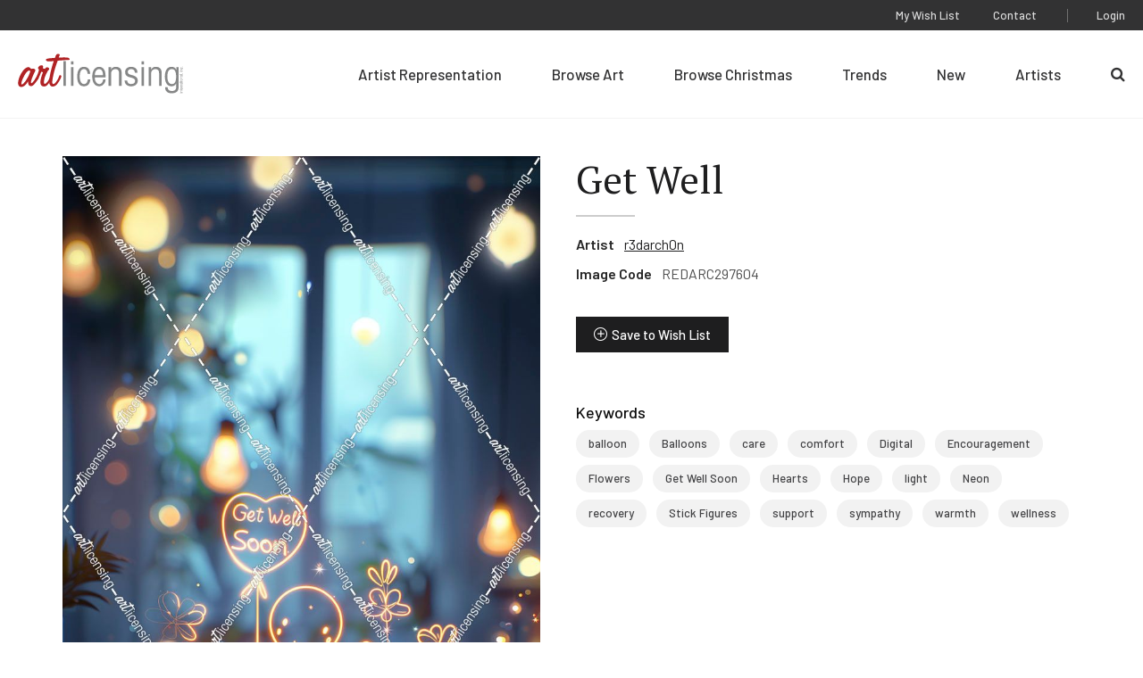

--- FILE ---
content_type: text/html; charset=UTF-8
request_url: https://www.artlicensing.com/browse-artwork/get-well/
body_size: 6263
content:
	<!DOCTYPE html>
	<html class="no-js" lang="en-US">

		<head>
	
	<meta charset="UTF-8">
	<meta http-equiv="Content-Type" content="text/html; charset=UTF-8">
	<meta http-equiv="X-UA-Compatible" content="IE=edge">
	<meta name="viewport" content="width=device-width, initial-scale=1">

	<link rel="pingback" href="https://www.artlicensing.com/xmlrpc.php">

			<script>window.addEventListener("error", window.__analyticsTrackError = function f(e) {f.q = f.q || []; f.q.push(e);}, true);</script>
		<script async src="https://www.googletagmanager.com/gtag/js?id=UA-84995653-1"></script>
		<script>
			window.dataLayer = window.dataLayer || [];
			function gtag(){dataLayer.push(arguments);}
			gtag('js', new Date());
			gtag("set", {"send_page_view": false});
	
			// Google Analytics
			gtag('config', 'UA-84995653-1');
	
			// GA4
			gtag('config', 'G-LLXS44CV0W');
		</script>
	
	
	<title>Get Well &#8211; Art Licensing International, Inc.</title>
<meta name='robots' content='max-image-preview:large' />
<style>.grecaptcha-badge{visibility:hidden}</style><link rel='stylesheet' id='wp-block-library-css' href='https://www.artlicensing.com/wp-includes/css/dist/block-library/common.min.css?ver=6.9' type='text/css' media='all' />
<style id='global-styles-inline-css' type='text/css'>
.wp-block-cover{--wp--preset--color--none: transparent;}:root { --wp--style--global--content-size: ;--wp--style--global--wide-size: ; }:where(body) { margin: 0; }.wp-site-blocks > .alignleft { float: left; margin-right: 2em; }.wp-site-blocks > .alignright { float: right; margin-left: 2em; }.wp-site-blocks > .aligncenter { justify-content: center; margin-left: auto; margin-right: auto; }:where(.is-layout-flex){gap: 0.5em;}:where(.is-layout-grid){gap: 0.5em;}.is-layout-flow > .alignleft{float: left;margin-inline-start: 0;margin-inline-end: 2em;}.is-layout-flow > .alignright{float: right;margin-inline-start: 2em;margin-inline-end: 0;}.is-layout-flow > .aligncenter{margin-left: auto !important;margin-right: auto !important;}.is-layout-constrained > .alignleft{float: left;margin-inline-start: 0;margin-inline-end: 2em;}.is-layout-constrained > .alignright{float: right;margin-inline-start: 2em;margin-inline-end: 0;}.is-layout-constrained > .aligncenter{margin-left: auto !important;margin-right: auto !important;}.is-layout-constrained > :where(:not(.alignleft):not(.alignright):not(.alignfull)){max-width: var(--wp--style--global--content-size);margin-left: auto !important;margin-right: auto !important;}.is-layout-constrained > .alignwide{max-width: var(--wp--style--global--wide-size);}body .is-layout-flex{display: flex;}.is-layout-flex{flex-wrap: wrap;align-items: center;}.is-layout-flex > :is(*, div){margin: 0;}body .is-layout-grid{display: grid;}.is-layout-grid > :is(*, div){margin: 0;}.wp-block-cover.has-none-color{color: var(--wp--preset--color--none) !important;}.wp-block-cover.has-none-background-color{background-color: var(--wp--preset--color--none) !important;}.wp-block-cover.has-none-border-color{border-color: var(--wp--preset--color--none) !important;}
/*# sourceURL=global-styles-inline-css */
</style>

<link rel='stylesheet' id='ep_general_styles-css' href='https://www.artlicensing.com/wp-content/plugins/elasticpress/dist/css/general-styles.css?ver=66295efe92a630617c00' type='text/css' media='all' />
<link rel='stylesheet' id='plaudit-theme.bundle-css' href='https://www.artlicensing.com/wp-content/themes/plaudit-theme-child/assets/target/bundle.css?ver=1767119715' type='text/css' media='all' />
<link rel="canonical" href="https://www.artlicensing.com/browse-artwork/get-well/" />
<link rel="apple-touch-icon" sizes="144x144" href="/wp-content/uploads/fbrfg/apple-touch-icon.png">
<link rel="icon" type="image/png" sizes="32x32" href="/wp-content/uploads/fbrfg/favicon-32x32.png">
<link rel="icon" type="image/png" sizes="16x16" href="/wp-content/uploads/fbrfg/favicon-16x16.png">
<link rel="manifest" href="/wp-content/uploads/fbrfg/site.webmanifest">
<link rel="mask-icon" href="/wp-content/uploads/fbrfg/safari-pinned-tab.svg" color="#b02425">
<link rel="shortcut icon" href="/wp-content/uploads/fbrfg/favicon.ico">
<meta name="msapplication-TileColor" content="#b02425">
<meta name="msapplication-config" content="/wp-content/uploads/fbrfg/browserconfig.xml">
<meta name="theme-color" content="#b02425"><link rel="icon" href="https://www.artlicensing.com/wp-content/uploads/favicon-226x226.png" sizes="32x32" />
<link rel="icon" href="https://www.artlicensing.com/wp-content/uploads/favicon-226x226.png" sizes="192x192" />
<link rel="apple-touch-icon" href="https://www.artlicensing.com/wp-content/uploads/favicon-226x226.png" />
<meta name="msapplication-TileImage" content="https://www.artlicensing.com/wp-content/uploads/favicon-300x300.png" />
 

	<meta name="description" content="">

		
	<script>(function(d){ d.className = d.className.replace('no-js', 'js') })(document.documentElement)</script>
	<link rel="preconnect" href="https://fonts.googleapis.com">
	<link rel="preconnect" href="https://fonts.gstatic.com" crossorigin>
	<link href="https://fonts.googleapis.com/css2?family=Barlow:ital,wght@0,400;0,500;0,600;1,400&amp;family=PT+Serif:wght@400;700&amp;display=swap" rel="stylesheet">
</head>

		<body
			data-template="base.twig"
			class="wp-singular artwork-template-default single single-artwork postid-6309693 wp-theme-plaudit-theme wp-child-theme-plaudit-theme-child level-1
		">
			<a class="skip-link screen-reader-text" href="#content">Skip to content</a>

							<header class="header">
					<div class="header__inner">
												<div class="header__logoWrap">
							<a class="header__logo" href="https://www.artlicensing.com" rel="home">
								<img src="https://www.artlicensing.com/wp-content/themes/plaudit-theme-child/assets/logo-art-licensing.svg" alt="Art Licensing International, Inc." width="224" height="54">							</a>
						</div>

												<span class="menuTriggerWrap">
							<a id="menuTrigger--open" class="menuTrigger menuTrigger--open" href="#menu" title="Open Menu" tabindex="-1">
																<svg xmlns="http://www.w3.org/2000/svg" viewBox="0 0 35 23.5" width="25">
									<path d="M0 00.0h35v2.7H0v-2.7z"> </path>
									<path d="M0 10.9h35v2.7H0v-2.7z"> </path>
									<path d="M0 20.8h35v2.7H0v-2.7z"> </path>
								</svg>
								<span class="label">Menu</span>
							</a>
							<a id="menuTrigger--close" class="menuTrigger menuTrigger--close" href="#page" title="Close Menu" tabindex="-1">
																<svg xmlns="http://www.w3.org/2000/svg" height="17" viewBox="0 0 27.2 27">
									<path d="M1.9.6l24.7 24.5-1.9 1.9L0 2.5 1.9.6z"> </path>
									<path d="M.3 24.8L25.3 0l1.9 1.9-25 24.8-1.9-1.9z"> </path>
								</svg>
								<span class="label">Close</span>
							</a>
						</span>
						<nav id="menu" class="menu" role="navigation">
							<div class="menu__inner">
																		<ul class="nav nav--primary">
		
					<li class=" menu-item menu-item-type-post_type menu-item-object-page menu-item-10008283 menu-item--for-artists">
				<a href="https://www.artlicensing.com/for-artists/"><span>Artist Representation</span></a>
							</li>
					<li class=" menu-item menu-item-type-custom menu-item-object-custom menu-item-10008288 menu-item--browse-art">
				<a href="/browse-artwork/"><span>Browse Art</span></a>
							</li>
					<li class=" menu-item menu-item-type-custom menu-item-object-custom menu-item-10008284 menu-item--browse-christmas">
				<a href="/trending-christmas/"><span>Browse Christmas</span></a>
							</li>
					<li class=" menu-item menu-item-type-post_type menu-item-object-page menu-item-10008293 menu-item--trending">
				<a href="https://www.artlicensing.com/trending/"><span>Trends</span></a>
							</li>
					<li class=" menu-item menu-item-type-post_type menu-item-object-page menu-item-10008292 menu-item--new">
				<a href="https://www.artlicensing.com/new/"><span>New</span></a>
							</li>
					<li class=" menu-item menu-item-type-custom menu-item-object-custom menu-item-10008290 menu-item--artists">
				<a href="/artists/"><span>Artists</span></a>
							</li>
					<li class=" menu-item menu-item-type-custom menu-item-object-custom menu-item-10008298 menu-item--search-2">
				<a href="/?s"><span>Search</span></a>
							</li>
			</ul>
																<div class="menu__utility">
																				<ul class="nav nav--utility">
		
					<li class=" menu-item menu-item-type-post_type menu-item-object-page menu-item-10008295 menu-item--wish-list">
				<a href="https://www.artlicensing.com/wish-list/"><span>My Wish List</span></a>
							</li>
					<li class=" menu-item menu-item-type-post_type menu-item-object-page menu-item-10008296 menu-item--contact">
				<a href="https://www.artlicensing.com/contact/"><span>Contact</span></a>
							</li>
			</ul>
																			<ul class="nav nav--account">
		
					<li class=" menu-item menu-item-type-post_type menu-item-object-page menu-item-2283003 menu-item--login">
				<a href="https://www.artlicensing.com/login/"><span>Login</span></a>
							</li>
			</ul>
								</div>
							</div>
						</nav>

												<a class="pageOverlay" href="#content" title="Close" tabindex="-1"></a>
					</div>
				</header>
			
			<main id="content" role="main" class="content">
					<div class="artworkMain">
		<a href="https://d3kmd426e0tkz2.cloudfront.net/[base64]" class="artworkMain__imageWrap artworkMain__imageWrap--desktop">
	<img class="artworkMain__image"
		src="https://d3kmd426e0tkz2.cloudfront.net/[base64]"
		alt="Get Well"
		decoding="async"
		loading="lazy"
	/>
	<img class="protectedImage" src="https://www.artlicensing.com/wp-content/themes/plaudit-theme-child/assets/graphics/image.gif" /></a>		<div class="artworkMain__content">
			<div class="artworkMain__header">
	
			<h1 class="artworkMain__heading">Get Well</h1>
	</div>


			<dl class="artworkMain__meta">
				<dt class="artworkMain__label">Artist</dt>
								<dd class="artworkMain__value"><a href="https://www.artlicensing.com/artists/r3darch0n/">r3darch0n</a></dd>
				<dt class="artworkMain__label">Image Code</dt>
				<dd class="artworkMain__value">REDARC297604</dd>
			</dl>
			
        <button class="wishlistToggle wishlistToggle--hasText" title="Save to Wish List" data-item-id="6309693" data-login-url="https://www.artlicensing.com/login/"
        >Save to Wish List</button>
			<a href="https://d3kmd426e0tkz2.cloudfront.net/[base64]" class="artworkMain__imageWrap artworkMain__imageWrap--mobile">
	<img class="artworkMain__image"
		src="https://d3kmd426e0tkz2.cloudfront.net/[base64]"
		alt="Get Well"
		decoding="async"
		loading="lazy"
	/>
	<img class="protectedImage" src="https://www.artlicensing.com/wp-content/themes/plaudit-theme-child/assets/graphics/image.gif" /></a>			<nav class="keywords">
	<h2 class="keywords__heading">Keywords</h2>
	<ul class="keywords__list">
					<li class="keywords__item"><a href="https://www.artlicensing.com/browse-artwork/?main_search=balloon">balloon</a></li>
					<li class="keywords__item"><a href="https://www.artlicensing.com/browse-artwork/?main_search=Balloons">Balloons</a></li>
					<li class="keywords__item"><a href="https://www.artlicensing.com/browse-artwork/?main_search=care">care</a></li>
					<li class="keywords__item"><a href="https://www.artlicensing.com/browse-artwork/?main_search=comfort">comfort</a></li>
					<li class="keywords__item"><a href="https://www.artlicensing.com/browse-artwork/?main_search=Digital">Digital</a></li>
					<li class="keywords__item"><a href="https://www.artlicensing.com/browse-artwork/?main_search=Encouragement">Encouragement</a></li>
					<li class="keywords__item"><a href="https://www.artlicensing.com/browse-artwork/?main_search=Flowers">Flowers</a></li>
					<li class="keywords__item"><a href="https://www.artlicensing.com/browse-artwork/?main_search=Get%20Well%20Soon">Get Well Soon</a></li>
					<li class="keywords__item"><a href="https://www.artlicensing.com/browse-artwork/?main_search=Hearts">Hearts</a></li>
					<li class="keywords__item"><a href="https://www.artlicensing.com/browse-artwork/?main_search=Hope">Hope</a></li>
					<li class="keywords__item"><a href="https://www.artlicensing.com/browse-artwork/?main_search=light">light</a></li>
					<li class="keywords__item"><a href="https://www.artlicensing.com/browse-artwork/?main_search=Neon">Neon</a></li>
					<li class="keywords__item"><a href="https://www.artlicensing.com/browse-artwork/?main_search=recovery">recovery</a></li>
					<li class="keywords__item"><a href="https://www.artlicensing.com/browse-artwork/?main_search=Stick%20Figures">Stick Figures</a></li>
					<li class="keywords__item"><a href="https://www.artlicensing.com/browse-artwork/?main_search=support">support</a></li>
					<li class="keywords__item"><a href="https://www.artlicensing.com/browse-artwork/?main_search=sympathy">sympathy</a></li>
					<li class="keywords__item"><a href="https://www.artlicensing.com/browse-artwork/?main_search=warmth">warmth</a></li>
					<li class="keywords__item"><a href="https://www.artlicensing.com/browse-artwork/?main_search=wellness">wellness</a></li>
			</ul>
</nav>
		</div>
	</div>
	<aside class="moreFromThisArtist" data-background="gray">
	<div class="moreFromThisArtist__inner">
				<div class="moreFromThisArtist__header">
			<h2 class="moreFromThisArtist__heading">More From This Artist</h2>
			<a class="moreFromThisArtist__learnMore arrowLink" href="https://www.artlicensing.com/artists/r3darch0n/">View Artist Page</a>
		</div>
		<div class="moreFromThisArtist__grid">
							<div class="artworkCard" data-read-only="false">
    <a class="artworkCard__fullLink" href="https://www.artlicensing.com/browse-artwork/raccoons-gambit/"></a>
    <div class="artworkCard__imageWrap" data-images="1">
                                <img class="artworkCard__image"
                 src="https://d3kmd426e0tkz2.cloudfront.net/[base64]"
                 alt="Raccoons Gambit"
                 decoding="async"
                 loading="lazy"
            />
            </div>
    <div class="artworkCard__header">
        <h3 class="artworkCard__heading">REDARC295437</h3>
                    
        <button class="wishlistToggle wishlistToggle--iconOnly" title="Save to Wish List" data-item-id="6307521" data-login-url="https://www.artlicensing.com/login/"
        >Save to Wish List</button>
            </div>
</div>
							<div class="artworkCard" data-read-only="false">
    <a class="artworkCard__fullLink" href="https://www.artlicensing.com/browse-artwork/stags-silent-watch/"></a>
    <div class="artworkCard__imageWrap" data-images="1">
                                <img class="artworkCard__image"
                 src="https://d3kmd426e0tkz2.cloudfront.net/[base64]"
                 alt="Stags Silent Watch"
                 decoding="async"
                 loading="lazy"
            />
            </div>
    <div class="artworkCard__header">
        <h3 class="artworkCard__heading">REDARC295446</h3>
                    
        <button class="wishlistToggle wishlistToggle--iconOnly" title="Save to Wish List" data-item-id="6307530" data-login-url="https://www.artlicensing.com/login/"
        >Save to Wish List</button>
            </div>
</div>
							<div class="artworkCard" data-read-only="false">
    <a class="artworkCard__fullLink" href="https://www.artlicensing.com/browse-artwork/flowers-for-you-4/"></a>
    <div class="artworkCard__imageWrap" data-images="1">
                                <img class="artworkCard__image"
                 src="https://d3kmd426e0tkz2.cloudfront.net/[base64]"
                 alt="Flowers for You"
                 decoding="async"
                 loading="lazy"
            />
            </div>
    <div class="artworkCard__header">
        <h3 class="artworkCard__heading">REDARC297602</h3>
                    
        <button class="wishlistToggle wishlistToggle--iconOnly" title="Save to Wish List" data-item-id="6309691" data-login-url="https://www.artlicensing.com/login/"
        >Save to Wish List</button>
            </div>
</div>
							<div class="artworkCard" data-read-only="false">
    <a class="artworkCard__fullLink" href="https://www.artlicensing.com/browse-artwork/autumn-shower/"></a>
    <div class="artworkCard__imageWrap" data-images="1">
                                <img class="artworkCard__image"
                 src="https://d3kmd426e0tkz2.cloudfront.net/[base64]"
                 alt="Autumn Shower"
                 decoding="async"
                 loading="lazy"
            />
            </div>
    <div class="artworkCard__header">
        <h3 class="artworkCard__heading">REDARC298565</h3>
                    
        <button class="wishlistToggle wishlistToggle--iconOnly" title="Save to Wish List" data-item-id="6310658" data-login-url="https://www.artlicensing.com/login/"
        >Save to Wish List</button>
            </div>
</div>
							<div class="artworkCard" data-read-only="false">
    <a class="artworkCard__fullLink" href="https://www.artlicensing.com/browse-artwork/serenity-2-3/"></a>
    <div class="artworkCard__imageWrap" data-images="1">
                                <img class="artworkCard__image"
                 src="https://d3kmd426e0tkz2.cloudfront.net/[base64]"
                 alt="Serenity 2"
                 decoding="async"
                 loading="lazy"
            />
            </div>
    <div class="artworkCard__header">
        <h3 class="artworkCard__heading">REDARC297876</h3>
                    
        <button class="wishlistToggle wishlistToggle--iconOnly" title="Save to Wish List" data-item-id="6309965" data-login-url="https://www.artlicensing.com/login/"
        >Save to Wish List</button>
            </div>
</div>
					</div>
	</div>
</aside>

									<article class="post-type-artwork " id="post-6309693">
											</article>
							</main>

							<div style="display: none; visibility: hidden;">
					<div class="customLogin customLogin--inline customLogin--loggedOut">
            <div class="customLogin__form">
            <form name="loginform" id="loginform" action="https://www.artlicensing.com/wp-login.php" method="post"><p class="login-username">
				<label for="user_login">Username or Email Address</label>
				<input type="text" name="log" id="user_login" autocomplete="username" class="input" value="" size="20" />
			</p><p class="login-password">
				<label for="user_pass">Password</label>
				<input type="password" name="pwd" id="user_pass" autocomplete="current-password" spellcheck="false" class="input" value="" size="20" />
			</p><a href="/wp-login.php?action=lostpassword">Forgot Password?</a><p class="login-remember"><label><input name="rememberme" type="checkbox" id="rememberme" value="forever" checked="checked" /> Remember Me</label></p><p class="login-submit">
				<input type="submit" name="wp-submit" id="wp-submit" class="button button-primary" value="Log In" />
				<input type="hidden" name="redirect_to" value="https://www.artlicensing.com" />
			</p><input type="hidden" name="members_redirect_to" value="1" /><div class="status"></div><input type="hidden" id="security" name="security" value="52f4fbfa77" /><input type="hidden" name="_wp_http_referer" value="/browse-artwork/get-well/" /></form>                
                                        <p class="reCaptchaMessage"><small>This site is protected by reCAPTCHA and the Google <a rel="noreferrer noopener" href="https://policies.google.com/privacy" target="_blank">Privacy Policy</a> and <a rel="noreferrer noopener" href="https://policies.google.com/terms" target="_blank">Terms of Service</a> apply.</small></p>
                    </div>
        <div class="customLogin__register">
            <h2 class="customLogin__heading">Not a Member Yet?</h2>
            <p>Registration is quick and easy. To get started click the button below to start the process.</p>
            <a class="btn" href="https://www.artlicensing.com/register/"><span>Register Now</span></a>
        </div>
    </div>				</div>
			
				<footer class="footer">
		<div class="footer__inner">
			<div class="footer__first">
					<ul class="footer__left">
		
					<li class=" menu-item menu-item-type-post_type menu-item-object-page menu-item-65 menu-item--sign-up-for-our-newsletter">
				<a href="https://www.artlicensing.com/sign-up-for-our-newsletter/"><span>Customer Newsletter Sign-up</span></a>
							</li>
					<li class=" menu-item menu-item-type-post_type menu-item-object-page menu-item-64 menu-item--about-us">
				<a href="https://www.artlicensing.com/about-us/"><span>About Us</span></a>
							</li>
			</ul>
					<ul class="footer__social">
		
					<li class=" menu-item menu-item-type-custom menu-item-object-custom menu-item-60 menu-item--facebook">
				<a target="_blank" href="https://www.facebook.com/artlicensinginternational"><span>Facebook</span></a>
							</li>
					<li class=" menu-item menu-item-type-custom menu-item-object-custom menu-item-61 menu-item--instagram">
				<a target="_blank" href="https://www.instagram.com/art_licensing/"><span>Instagram</span></a>
							</li>
					<li class=" menu-item menu-item-type-custom menu-item-object-custom menu-item-62 menu-item--linkedin">
				<a target="_blank" href="https://www.linkedin.com/company/art-licensing-international/"><span>LinkedIn</span></a>
							</li>
			</ul>
			</div>
			<div class="footer__second">
				<div class="footer__copyright">
					<div>&#169;Copyright 2026 Art Licensing</div>
					<a href="https://www.plaudit.com/" target="_blank">Web Design by Plaudit Design</a>
				</div>
					<ul class="footer__right">
		
					<li class=" menu-item menu-item-type-post_type menu-item-object-page menu-item-66 menu-item--sitemap">
				<a href="https://www.artlicensing.com/sitemap/"><span>Sitemap</span></a>
							</li>
					<li class=" menu-item menu-item-type-post_type menu-item-object-page menu-item-privacy-policy menu-item-71 menu-item--privacy-policy">
				<a href="https://www.artlicensing.com/privacy-policy/"><span>Privacy Policy</span></a>
							</li>
					<li class=" menu-item menu-item-type-post_type menu-item-object-page menu-item-2283015 menu-item--terms-of-use">
				<a href="https://www.artlicensing.com/terms-of-use/"><span>Terms of Use</span></a>
							</li>
			</ul>
			</div>
		</div>
	</footer>

<script type="speculationrules">
{"prefetch":[{"source":"document","where":{"and":[{"href_matches":"/*"},{"not":{"href_matches":["/wp-*.php","/wp-admin/*","/wp-content/uploads/*","/wp-content/*","/wp-content/plugins/*","/wp-content/themes/plaudit-theme-child/*","/wp-content/themes/plaudit-theme/*","/*\\?(.+)"]}},{"not":{"selector_matches":"a[rel~=\"nofollow\"]"}},{"not":{"selector_matches":".no-prefetch, .no-prefetch a"}}]},"eagerness":"conservative"}]}
</script>
<script type="text/javascript" id="plaudit/analytics-integrations/integration-js-extra">
/* <![CDATA[ */
var analyticsIntegrationConfig = {"mechanism":"native"};
//# sourceURL=plaudit%2Fanalytics-integrations%2Fintegration-js-extra
/* ]]> */
</script>
<script type="text/javascript" src="https://www.artlicensing.com/wp-content/plugins/plaudit-analytics-integrations/dist/site/analytics-integration.js?ver=b6a4afde9f6f08f91458" id="plaudit/analytics-integrations/integration-js" defer="defer" data-wp-strategy="defer"></script>
<script type="text/javascript" id="gforms_recaptcha_recaptcha-js-extra">
/* <![CDATA[ */
var gforms_recaptcha_recaptcha_strings = {"nonce":"fa09262b4a","disconnect":"Disconnecting","change_connection_type":"Resetting","spinner":"https://www.artlicensing.com/wp-content/plugins/gravityforms/images/spinner.svg","connection_type":"classic","disable_badge":"1","change_connection_type_title":"Change Connection Type","change_connection_type_message":"Changing the connection type will delete your current settings.  Do you want to proceed?","disconnect_title":"Disconnect","disconnect_message":"Disconnecting from reCAPTCHA will delete your current settings.  Do you want to proceed?","site_key":"6LcQz4EdAAAAAE-L4rZq31BjdnbMecqPXptwairL"};
//# sourceURL=gforms_recaptcha_recaptcha-js-extra
/* ]]> */
</script>
<script type="text/javascript" src="https://www.google.com/recaptcha/api.js?render=6LcQz4EdAAAAAE-L4rZq31BjdnbMecqPXptwairL&amp;ver=1.9.0" id="gforms_recaptcha_recaptcha-js" defer="defer" data-wp-strategy="defer"></script>
<script type="text/javascript" src="https://www.artlicensing.com/wp-content/plugins/gravityformsrecaptcha/js/frontend.min.js?ver=1.9.0" id="gforms_recaptcha_frontend-js" defer="defer" data-wp-strategy="defer"></script>
<script type="text/javascript" id="plaudit-theme.bundle-js-extra">
/* <![CDATA[ */
var NonceHolder = {"nonce":"e08271d4ac","apiRoot":"https://www.artlicensing.com/wp-json/","loadingMessage":"Sending user info, please wait...","ajaxLoginUrl":"https://www.artlicensing.com/wp-admin/admin-ajax.php"};
//# sourceURL=plaudit-theme.bundle-js-extra
/* ]]> */
</script>
<script type="text/javascript" src="https://www.artlicensing.com/wp-content/themes/plaudit-theme-child/assets/target/bundle.js?ver=1756934768" id="plaudit-theme.bundle-js"></script>

		</body>
	</html>

<!--
Performance optimized by W3 Total Cache. Learn more: https://www.boldgrid.com/w3-total-cache/

Object Caching 183/320 objects using Memcached
Page Caching using Disk 

Served from: www.artlicensing.com @ 2026-01-26 00:14:39 by W3 Total Cache
-->

--- FILE ---
content_type: text/html; charset=utf-8
request_url: https://www.google.com/recaptcha/api2/anchor?ar=1&k=6LcQz4EdAAAAAE-L4rZq31BjdnbMecqPXptwairL&co=aHR0cHM6Ly93d3cuYXJ0bGljZW5zaW5nLmNvbTo0NDM.&hl=en&v=PoyoqOPhxBO7pBk68S4YbpHZ&size=invisible&anchor-ms=20000&execute-ms=30000&cb=miag7mqytrke
body_size: 48569
content:
<!DOCTYPE HTML><html dir="ltr" lang="en"><head><meta http-equiv="Content-Type" content="text/html; charset=UTF-8">
<meta http-equiv="X-UA-Compatible" content="IE=edge">
<title>reCAPTCHA</title>
<style type="text/css">
/* cyrillic-ext */
@font-face {
  font-family: 'Roboto';
  font-style: normal;
  font-weight: 400;
  font-stretch: 100%;
  src: url(//fonts.gstatic.com/s/roboto/v48/KFO7CnqEu92Fr1ME7kSn66aGLdTylUAMa3GUBHMdazTgWw.woff2) format('woff2');
  unicode-range: U+0460-052F, U+1C80-1C8A, U+20B4, U+2DE0-2DFF, U+A640-A69F, U+FE2E-FE2F;
}
/* cyrillic */
@font-face {
  font-family: 'Roboto';
  font-style: normal;
  font-weight: 400;
  font-stretch: 100%;
  src: url(//fonts.gstatic.com/s/roboto/v48/KFO7CnqEu92Fr1ME7kSn66aGLdTylUAMa3iUBHMdazTgWw.woff2) format('woff2');
  unicode-range: U+0301, U+0400-045F, U+0490-0491, U+04B0-04B1, U+2116;
}
/* greek-ext */
@font-face {
  font-family: 'Roboto';
  font-style: normal;
  font-weight: 400;
  font-stretch: 100%;
  src: url(//fonts.gstatic.com/s/roboto/v48/KFO7CnqEu92Fr1ME7kSn66aGLdTylUAMa3CUBHMdazTgWw.woff2) format('woff2');
  unicode-range: U+1F00-1FFF;
}
/* greek */
@font-face {
  font-family: 'Roboto';
  font-style: normal;
  font-weight: 400;
  font-stretch: 100%;
  src: url(//fonts.gstatic.com/s/roboto/v48/KFO7CnqEu92Fr1ME7kSn66aGLdTylUAMa3-UBHMdazTgWw.woff2) format('woff2');
  unicode-range: U+0370-0377, U+037A-037F, U+0384-038A, U+038C, U+038E-03A1, U+03A3-03FF;
}
/* math */
@font-face {
  font-family: 'Roboto';
  font-style: normal;
  font-weight: 400;
  font-stretch: 100%;
  src: url(//fonts.gstatic.com/s/roboto/v48/KFO7CnqEu92Fr1ME7kSn66aGLdTylUAMawCUBHMdazTgWw.woff2) format('woff2');
  unicode-range: U+0302-0303, U+0305, U+0307-0308, U+0310, U+0312, U+0315, U+031A, U+0326-0327, U+032C, U+032F-0330, U+0332-0333, U+0338, U+033A, U+0346, U+034D, U+0391-03A1, U+03A3-03A9, U+03B1-03C9, U+03D1, U+03D5-03D6, U+03F0-03F1, U+03F4-03F5, U+2016-2017, U+2034-2038, U+203C, U+2040, U+2043, U+2047, U+2050, U+2057, U+205F, U+2070-2071, U+2074-208E, U+2090-209C, U+20D0-20DC, U+20E1, U+20E5-20EF, U+2100-2112, U+2114-2115, U+2117-2121, U+2123-214F, U+2190, U+2192, U+2194-21AE, U+21B0-21E5, U+21F1-21F2, U+21F4-2211, U+2213-2214, U+2216-22FF, U+2308-230B, U+2310, U+2319, U+231C-2321, U+2336-237A, U+237C, U+2395, U+239B-23B7, U+23D0, U+23DC-23E1, U+2474-2475, U+25AF, U+25B3, U+25B7, U+25BD, U+25C1, U+25CA, U+25CC, U+25FB, U+266D-266F, U+27C0-27FF, U+2900-2AFF, U+2B0E-2B11, U+2B30-2B4C, U+2BFE, U+3030, U+FF5B, U+FF5D, U+1D400-1D7FF, U+1EE00-1EEFF;
}
/* symbols */
@font-face {
  font-family: 'Roboto';
  font-style: normal;
  font-weight: 400;
  font-stretch: 100%;
  src: url(//fonts.gstatic.com/s/roboto/v48/KFO7CnqEu92Fr1ME7kSn66aGLdTylUAMaxKUBHMdazTgWw.woff2) format('woff2');
  unicode-range: U+0001-000C, U+000E-001F, U+007F-009F, U+20DD-20E0, U+20E2-20E4, U+2150-218F, U+2190, U+2192, U+2194-2199, U+21AF, U+21E6-21F0, U+21F3, U+2218-2219, U+2299, U+22C4-22C6, U+2300-243F, U+2440-244A, U+2460-24FF, U+25A0-27BF, U+2800-28FF, U+2921-2922, U+2981, U+29BF, U+29EB, U+2B00-2BFF, U+4DC0-4DFF, U+FFF9-FFFB, U+10140-1018E, U+10190-1019C, U+101A0, U+101D0-101FD, U+102E0-102FB, U+10E60-10E7E, U+1D2C0-1D2D3, U+1D2E0-1D37F, U+1F000-1F0FF, U+1F100-1F1AD, U+1F1E6-1F1FF, U+1F30D-1F30F, U+1F315, U+1F31C, U+1F31E, U+1F320-1F32C, U+1F336, U+1F378, U+1F37D, U+1F382, U+1F393-1F39F, U+1F3A7-1F3A8, U+1F3AC-1F3AF, U+1F3C2, U+1F3C4-1F3C6, U+1F3CA-1F3CE, U+1F3D4-1F3E0, U+1F3ED, U+1F3F1-1F3F3, U+1F3F5-1F3F7, U+1F408, U+1F415, U+1F41F, U+1F426, U+1F43F, U+1F441-1F442, U+1F444, U+1F446-1F449, U+1F44C-1F44E, U+1F453, U+1F46A, U+1F47D, U+1F4A3, U+1F4B0, U+1F4B3, U+1F4B9, U+1F4BB, U+1F4BF, U+1F4C8-1F4CB, U+1F4D6, U+1F4DA, U+1F4DF, U+1F4E3-1F4E6, U+1F4EA-1F4ED, U+1F4F7, U+1F4F9-1F4FB, U+1F4FD-1F4FE, U+1F503, U+1F507-1F50B, U+1F50D, U+1F512-1F513, U+1F53E-1F54A, U+1F54F-1F5FA, U+1F610, U+1F650-1F67F, U+1F687, U+1F68D, U+1F691, U+1F694, U+1F698, U+1F6AD, U+1F6B2, U+1F6B9-1F6BA, U+1F6BC, U+1F6C6-1F6CF, U+1F6D3-1F6D7, U+1F6E0-1F6EA, U+1F6F0-1F6F3, U+1F6F7-1F6FC, U+1F700-1F7FF, U+1F800-1F80B, U+1F810-1F847, U+1F850-1F859, U+1F860-1F887, U+1F890-1F8AD, U+1F8B0-1F8BB, U+1F8C0-1F8C1, U+1F900-1F90B, U+1F93B, U+1F946, U+1F984, U+1F996, U+1F9E9, U+1FA00-1FA6F, U+1FA70-1FA7C, U+1FA80-1FA89, U+1FA8F-1FAC6, U+1FACE-1FADC, U+1FADF-1FAE9, U+1FAF0-1FAF8, U+1FB00-1FBFF;
}
/* vietnamese */
@font-face {
  font-family: 'Roboto';
  font-style: normal;
  font-weight: 400;
  font-stretch: 100%;
  src: url(//fonts.gstatic.com/s/roboto/v48/KFO7CnqEu92Fr1ME7kSn66aGLdTylUAMa3OUBHMdazTgWw.woff2) format('woff2');
  unicode-range: U+0102-0103, U+0110-0111, U+0128-0129, U+0168-0169, U+01A0-01A1, U+01AF-01B0, U+0300-0301, U+0303-0304, U+0308-0309, U+0323, U+0329, U+1EA0-1EF9, U+20AB;
}
/* latin-ext */
@font-face {
  font-family: 'Roboto';
  font-style: normal;
  font-weight: 400;
  font-stretch: 100%;
  src: url(//fonts.gstatic.com/s/roboto/v48/KFO7CnqEu92Fr1ME7kSn66aGLdTylUAMa3KUBHMdazTgWw.woff2) format('woff2');
  unicode-range: U+0100-02BA, U+02BD-02C5, U+02C7-02CC, U+02CE-02D7, U+02DD-02FF, U+0304, U+0308, U+0329, U+1D00-1DBF, U+1E00-1E9F, U+1EF2-1EFF, U+2020, U+20A0-20AB, U+20AD-20C0, U+2113, U+2C60-2C7F, U+A720-A7FF;
}
/* latin */
@font-face {
  font-family: 'Roboto';
  font-style: normal;
  font-weight: 400;
  font-stretch: 100%;
  src: url(//fonts.gstatic.com/s/roboto/v48/KFO7CnqEu92Fr1ME7kSn66aGLdTylUAMa3yUBHMdazQ.woff2) format('woff2');
  unicode-range: U+0000-00FF, U+0131, U+0152-0153, U+02BB-02BC, U+02C6, U+02DA, U+02DC, U+0304, U+0308, U+0329, U+2000-206F, U+20AC, U+2122, U+2191, U+2193, U+2212, U+2215, U+FEFF, U+FFFD;
}
/* cyrillic-ext */
@font-face {
  font-family: 'Roboto';
  font-style: normal;
  font-weight: 500;
  font-stretch: 100%;
  src: url(//fonts.gstatic.com/s/roboto/v48/KFO7CnqEu92Fr1ME7kSn66aGLdTylUAMa3GUBHMdazTgWw.woff2) format('woff2');
  unicode-range: U+0460-052F, U+1C80-1C8A, U+20B4, U+2DE0-2DFF, U+A640-A69F, U+FE2E-FE2F;
}
/* cyrillic */
@font-face {
  font-family: 'Roboto';
  font-style: normal;
  font-weight: 500;
  font-stretch: 100%;
  src: url(//fonts.gstatic.com/s/roboto/v48/KFO7CnqEu92Fr1ME7kSn66aGLdTylUAMa3iUBHMdazTgWw.woff2) format('woff2');
  unicode-range: U+0301, U+0400-045F, U+0490-0491, U+04B0-04B1, U+2116;
}
/* greek-ext */
@font-face {
  font-family: 'Roboto';
  font-style: normal;
  font-weight: 500;
  font-stretch: 100%;
  src: url(//fonts.gstatic.com/s/roboto/v48/KFO7CnqEu92Fr1ME7kSn66aGLdTylUAMa3CUBHMdazTgWw.woff2) format('woff2');
  unicode-range: U+1F00-1FFF;
}
/* greek */
@font-face {
  font-family: 'Roboto';
  font-style: normal;
  font-weight: 500;
  font-stretch: 100%;
  src: url(//fonts.gstatic.com/s/roboto/v48/KFO7CnqEu92Fr1ME7kSn66aGLdTylUAMa3-UBHMdazTgWw.woff2) format('woff2');
  unicode-range: U+0370-0377, U+037A-037F, U+0384-038A, U+038C, U+038E-03A1, U+03A3-03FF;
}
/* math */
@font-face {
  font-family: 'Roboto';
  font-style: normal;
  font-weight: 500;
  font-stretch: 100%;
  src: url(//fonts.gstatic.com/s/roboto/v48/KFO7CnqEu92Fr1ME7kSn66aGLdTylUAMawCUBHMdazTgWw.woff2) format('woff2');
  unicode-range: U+0302-0303, U+0305, U+0307-0308, U+0310, U+0312, U+0315, U+031A, U+0326-0327, U+032C, U+032F-0330, U+0332-0333, U+0338, U+033A, U+0346, U+034D, U+0391-03A1, U+03A3-03A9, U+03B1-03C9, U+03D1, U+03D5-03D6, U+03F0-03F1, U+03F4-03F5, U+2016-2017, U+2034-2038, U+203C, U+2040, U+2043, U+2047, U+2050, U+2057, U+205F, U+2070-2071, U+2074-208E, U+2090-209C, U+20D0-20DC, U+20E1, U+20E5-20EF, U+2100-2112, U+2114-2115, U+2117-2121, U+2123-214F, U+2190, U+2192, U+2194-21AE, U+21B0-21E5, U+21F1-21F2, U+21F4-2211, U+2213-2214, U+2216-22FF, U+2308-230B, U+2310, U+2319, U+231C-2321, U+2336-237A, U+237C, U+2395, U+239B-23B7, U+23D0, U+23DC-23E1, U+2474-2475, U+25AF, U+25B3, U+25B7, U+25BD, U+25C1, U+25CA, U+25CC, U+25FB, U+266D-266F, U+27C0-27FF, U+2900-2AFF, U+2B0E-2B11, U+2B30-2B4C, U+2BFE, U+3030, U+FF5B, U+FF5D, U+1D400-1D7FF, U+1EE00-1EEFF;
}
/* symbols */
@font-face {
  font-family: 'Roboto';
  font-style: normal;
  font-weight: 500;
  font-stretch: 100%;
  src: url(//fonts.gstatic.com/s/roboto/v48/KFO7CnqEu92Fr1ME7kSn66aGLdTylUAMaxKUBHMdazTgWw.woff2) format('woff2');
  unicode-range: U+0001-000C, U+000E-001F, U+007F-009F, U+20DD-20E0, U+20E2-20E4, U+2150-218F, U+2190, U+2192, U+2194-2199, U+21AF, U+21E6-21F0, U+21F3, U+2218-2219, U+2299, U+22C4-22C6, U+2300-243F, U+2440-244A, U+2460-24FF, U+25A0-27BF, U+2800-28FF, U+2921-2922, U+2981, U+29BF, U+29EB, U+2B00-2BFF, U+4DC0-4DFF, U+FFF9-FFFB, U+10140-1018E, U+10190-1019C, U+101A0, U+101D0-101FD, U+102E0-102FB, U+10E60-10E7E, U+1D2C0-1D2D3, U+1D2E0-1D37F, U+1F000-1F0FF, U+1F100-1F1AD, U+1F1E6-1F1FF, U+1F30D-1F30F, U+1F315, U+1F31C, U+1F31E, U+1F320-1F32C, U+1F336, U+1F378, U+1F37D, U+1F382, U+1F393-1F39F, U+1F3A7-1F3A8, U+1F3AC-1F3AF, U+1F3C2, U+1F3C4-1F3C6, U+1F3CA-1F3CE, U+1F3D4-1F3E0, U+1F3ED, U+1F3F1-1F3F3, U+1F3F5-1F3F7, U+1F408, U+1F415, U+1F41F, U+1F426, U+1F43F, U+1F441-1F442, U+1F444, U+1F446-1F449, U+1F44C-1F44E, U+1F453, U+1F46A, U+1F47D, U+1F4A3, U+1F4B0, U+1F4B3, U+1F4B9, U+1F4BB, U+1F4BF, U+1F4C8-1F4CB, U+1F4D6, U+1F4DA, U+1F4DF, U+1F4E3-1F4E6, U+1F4EA-1F4ED, U+1F4F7, U+1F4F9-1F4FB, U+1F4FD-1F4FE, U+1F503, U+1F507-1F50B, U+1F50D, U+1F512-1F513, U+1F53E-1F54A, U+1F54F-1F5FA, U+1F610, U+1F650-1F67F, U+1F687, U+1F68D, U+1F691, U+1F694, U+1F698, U+1F6AD, U+1F6B2, U+1F6B9-1F6BA, U+1F6BC, U+1F6C6-1F6CF, U+1F6D3-1F6D7, U+1F6E0-1F6EA, U+1F6F0-1F6F3, U+1F6F7-1F6FC, U+1F700-1F7FF, U+1F800-1F80B, U+1F810-1F847, U+1F850-1F859, U+1F860-1F887, U+1F890-1F8AD, U+1F8B0-1F8BB, U+1F8C0-1F8C1, U+1F900-1F90B, U+1F93B, U+1F946, U+1F984, U+1F996, U+1F9E9, U+1FA00-1FA6F, U+1FA70-1FA7C, U+1FA80-1FA89, U+1FA8F-1FAC6, U+1FACE-1FADC, U+1FADF-1FAE9, U+1FAF0-1FAF8, U+1FB00-1FBFF;
}
/* vietnamese */
@font-face {
  font-family: 'Roboto';
  font-style: normal;
  font-weight: 500;
  font-stretch: 100%;
  src: url(//fonts.gstatic.com/s/roboto/v48/KFO7CnqEu92Fr1ME7kSn66aGLdTylUAMa3OUBHMdazTgWw.woff2) format('woff2');
  unicode-range: U+0102-0103, U+0110-0111, U+0128-0129, U+0168-0169, U+01A0-01A1, U+01AF-01B0, U+0300-0301, U+0303-0304, U+0308-0309, U+0323, U+0329, U+1EA0-1EF9, U+20AB;
}
/* latin-ext */
@font-face {
  font-family: 'Roboto';
  font-style: normal;
  font-weight: 500;
  font-stretch: 100%;
  src: url(//fonts.gstatic.com/s/roboto/v48/KFO7CnqEu92Fr1ME7kSn66aGLdTylUAMa3KUBHMdazTgWw.woff2) format('woff2');
  unicode-range: U+0100-02BA, U+02BD-02C5, U+02C7-02CC, U+02CE-02D7, U+02DD-02FF, U+0304, U+0308, U+0329, U+1D00-1DBF, U+1E00-1E9F, U+1EF2-1EFF, U+2020, U+20A0-20AB, U+20AD-20C0, U+2113, U+2C60-2C7F, U+A720-A7FF;
}
/* latin */
@font-face {
  font-family: 'Roboto';
  font-style: normal;
  font-weight: 500;
  font-stretch: 100%;
  src: url(//fonts.gstatic.com/s/roboto/v48/KFO7CnqEu92Fr1ME7kSn66aGLdTylUAMa3yUBHMdazQ.woff2) format('woff2');
  unicode-range: U+0000-00FF, U+0131, U+0152-0153, U+02BB-02BC, U+02C6, U+02DA, U+02DC, U+0304, U+0308, U+0329, U+2000-206F, U+20AC, U+2122, U+2191, U+2193, U+2212, U+2215, U+FEFF, U+FFFD;
}
/* cyrillic-ext */
@font-face {
  font-family: 'Roboto';
  font-style: normal;
  font-weight: 900;
  font-stretch: 100%;
  src: url(//fonts.gstatic.com/s/roboto/v48/KFO7CnqEu92Fr1ME7kSn66aGLdTylUAMa3GUBHMdazTgWw.woff2) format('woff2');
  unicode-range: U+0460-052F, U+1C80-1C8A, U+20B4, U+2DE0-2DFF, U+A640-A69F, U+FE2E-FE2F;
}
/* cyrillic */
@font-face {
  font-family: 'Roboto';
  font-style: normal;
  font-weight: 900;
  font-stretch: 100%;
  src: url(//fonts.gstatic.com/s/roboto/v48/KFO7CnqEu92Fr1ME7kSn66aGLdTylUAMa3iUBHMdazTgWw.woff2) format('woff2');
  unicode-range: U+0301, U+0400-045F, U+0490-0491, U+04B0-04B1, U+2116;
}
/* greek-ext */
@font-face {
  font-family: 'Roboto';
  font-style: normal;
  font-weight: 900;
  font-stretch: 100%;
  src: url(//fonts.gstatic.com/s/roboto/v48/KFO7CnqEu92Fr1ME7kSn66aGLdTylUAMa3CUBHMdazTgWw.woff2) format('woff2');
  unicode-range: U+1F00-1FFF;
}
/* greek */
@font-face {
  font-family: 'Roboto';
  font-style: normal;
  font-weight: 900;
  font-stretch: 100%;
  src: url(//fonts.gstatic.com/s/roboto/v48/KFO7CnqEu92Fr1ME7kSn66aGLdTylUAMa3-UBHMdazTgWw.woff2) format('woff2');
  unicode-range: U+0370-0377, U+037A-037F, U+0384-038A, U+038C, U+038E-03A1, U+03A3-03FF;
}
/* math */
@font-face {
  font-family: 'Roboto';
  font-style: normal;
  font-weight: 900;
  font-stretch: 100%;
  src: url(//fonts.gstatic.com/s/roboto/v48/KFO7CnqEu92Fr1ME7kSn66aGLdTylUAMawCUBHMdazTgWw.woff2) format('woff2');
  unicode-range: U+0302-0303, U+0305, U+0307-0308, U+0310, U+0312, U+0315, U+031A, U+0326-0327, U+032C, U+032F-0330, U+0332-0333, U+0338, U+033A, U+0346, U+034D, U+0391-03A1, U+03A3-03A9, U+03B1-03C9, U+03D1, U+03D5-03D6, U+03F0-03F1, U+03F4-03F5, U+2016-2017, U+2034-2038, U+203C, U+2040, U+2043, U+2047, U+2050, U+2057, U+205F, U+2070-2071, U+2074-208E, U+2090-209C, U+20D0-20DC, U+20E1, U+20E5-20EF, U+2100-2112, U+2114-2115, U+2117-2121, U+2123-214F, U+2190, U+2192, U+2194-21AE, U+21B0-21E5, U+21F1-21F2, U+21F4-2211, U+2213-2214, U+2216-22FF, U+2308-230B, U+2310, U+2319, U+231C-2321, U+2336-237A, U+237C, U+2395, U+239B-23B7, U+23D0, U+23DC-23E1, U+2474-2475, U+25AF, U+25B3, U+25B7, U+25BD, U+25C1, U+25CA, U+25CC, U+25FB, U+266D-266F, U+27C0-27FF, U+2900-2AFF, U+2B0E-2B11, U+2B30-2B4C, U+2BFE, U+3030, U+FF5B, U+FF5D, U+1D400-1D7FF, U+1EE00-1EEFF;
}
/* symbols */
@font-face {
  font-family: 'Roboto';
  font-style: normal;
  font-weight: 900;
  font-stretch: 100%;
  src: url(//fonts.gstatic.com/s/roboto/v48/KFO7CnqEu92Fr1ME7kSn66aGLdTylUAMaxKUBHMdazTgWw.woff2) format('woff2');
  unicode-range: U+0001-000C, U+000E-001F, U+007F-009F, U+20DD-20E0, U+20E2-20E4, U+2150-218F, U+2190, U+2192, U+2194-2199, U+21AF, U+21E6-21F0, U+21F3, U+2218-2219, U+2299, U+22C4-22C6, U+2300-243F, U+2440-244A, U+2460-24FF, U+25A0-27BF, U+2800-28FF, U+2921-2922, U+2981, U+29BF, U+29EB, U+2B00-2BFF, U+4DC0-4DFF, U+FFF9-FFFB, U+10140-1018E, U+10190-1019C, U+101A0, U+101D0-101FD, U+102E0-102FB, U+10E60-10E7E, U+1D2C0-1D2D3, U+1D2E0-1D37F, U+1F000-1F0FF, U+1F100-1F1AD, U+1F1E6-1F1FF, U+1F30D-1F30F, U+1F315, U+1F31C, U+1F31E, U+1F320-1F32C, U+1F336, U+1F378, U+1F37D, U+1F382, U+1F393-1F39F, U+1F3A7-1F3A8, U+1F3AC-1F3AF, U+1F3C2, U+1F3C4-1F3C6, U+1F3CA-1F3CE, U+1F3D4-1F3E0, U+1F3ED, U+1F3F1-1F3F3, U+1F3F5-1F3F7, U+1F408, U+1F415, U+1F41F, U+1F426, U+1F43F, U+1F441-1F442, U+1F444, U+1F446-1F449, U+1F44C-1F44E, U+1F453, U+1F46A, U+1F47D, U+1F4A3, U+1F4B0, U+1F4B3, U+1F4B9, U+1F4BB, U+1F4BF, U+1F4C8-1F4CB, U+1F4D6, U+1F4DA, U+1F4DF, U+1F4E3-1F4E6, U+1F4EA-1F4ED, U+1F4F7, U+1F4F9-1F4FB, U+1F4FD-1F4FE, U+1F503, U+1F507-1F50B, U+1F50D, U+1F512-1F513, U+1F53E-1F54A, U+1F54F-1F5FA, U+1F610, U+1F650-1F67F, U+1F687, U+1F68D, U+1F691, U+1F694, U+1F698, U+1F6AD, U+1F6B2, U+1F6B9-1F6BA, U+1F6BC, U+1F6C6-1F6CF, U+1F6D3-1F6D7, U+1F6E0-1F6EA, U+1F6F0-1F6F3, U+1F6F7-1F6FC, U+1F700-1F7FF, U+1F800-1F80B, U+1F810-1F847, U+1F850-1F859, U+1F860-1F887, U+1F890-1F8AD, U+1F8B0-1F8BB, U+1F8C0-1F8C1, U+1F900-1F90B, U+1F93B, U+1F946, U+1F984, U+1F996, U+1F9E9, U+1FA00-1FA6F, U+1FA70-1FA7C, U+1FA80-1FA89, U+1FA8F-1FAC6, U+1FACE-1FADC, U+1FADF-1FAE9, U+1FAF0-1FAF8, U+1FB00-1FBFF;
}
/* vietnamese */
@font-face {
  font-family: 'Roboto';
  font-style: normal;
  font-weight: 900;
  font-stretch: 100%;
  src: url(//fonts.gstatic.com/s/roboto/v48/KFO7CnqEu92Fr1ME7kSn66aGLdTylUAMa3OUBHMdazTgWw.woff2) format('woff2');
  unicode-range: U+0102-0103, U+0110-0111, U+0128-0129, U+0168-0169, U+01A0-01A1, U+01AF-01B0, U+0300-0301, U+0303-0304, U+0308-0309, U+0323, U+0329, U+1EA0-1EF9, U+20AB;
}
/* latin-ext */
@font-face {
  font-family: 'Roboto';
  font-style: normal;
  font-weight: 900;
  font-stretch: 100%;
  src: url(//fonts.gstatic.com/s/roboto/v48/KFO7CnqEu92Fr1ME7kSn66aGLdTylUAMa3KUBHMdazTgWw.woff2) format('woff2');
  unicode-range: U+0100-02BA, U+02BD-02C5, U+02C7-02CC, U+02CE-02D7, U+02DD-02FF, U+0304, U+0308, U+0329, U+1D00-1DBF, U+1E00-1E9F, U+1EF2-1EFF, U+2020, U+20A0-20AB, U+20AD-20C0, U+2113, U+2C60-2C7F, U+A720-A7FF;
}
/* latin */
@font-face {
  font-family: 'Roboto';
  font-style: normal;
  font-weight: 900;
  font-stretch: 100%;
  src: url(//fonts.gstatic.com/s/roboto/v48/KFO7CnqEu92Fr1ME7kSn66aGLdTylUAMa3yUBHMdazQ.woff2) format('woff2');
  unicode-range: U+0000-00FF, U+0131, U+0152-0153, U+02BB-02BC, U+02C6, U+02DA, U+02DC, U+0304, U+0308, U+0329, U+2000-206F, U+20AC, U+2122, U+2191, U+2193, U+2212, U+2215, U+FEFF, U+FFFD;
}

</style>
<link rel="stylesheet" type="text/css" href="https://www.gstatic.com/recaptcha/releases/PoyoqOPhxBO7pBk68S4YbpHZ/styles__ltr.css">
<script nonce="CS9rGWMP4HdZppBlTUw1Yg" type="text/javascript">window['__recaptcha_api'] = 'https://www.google.com/recaptcha/api2/';</script>
<script type="text/javascript" src="https://www.gstatic.com/recaptcha/releases/PoyoqOPhxBO7pBk68S4YbpHZ/recaptcha__en.js" nonce="CS9rGWMP4HdZppBlTUw1Yg">
      
    </script></head>
<body><div id="rc-anchor-alert" class="rc-anchor-alert"></div>
<input type="hidden" id="recaptcha-token" value="[base64]">
<script type="text/javascript" nonce="CS9rGWMP4HdZppBlTUw1Yg">
      recaptcha.anchor.Main.init("[\x22ainput\x22,[\x22bgdata\x22,\x22\x22,\[base64]/[base64]/[base64]/[base64]/[base64]/[base64]/KGcoTywyNTMsTy5PKSxVRyhPLEMpKTpnKE8sMjUzLEMpLE8pKSxsKSksTykpfSxieT1mdW5jdGlvbihDLE8sdSxsKXtmb3IobD0odT1SKEMpLDApO08+MDtPLS0pbD1sPDw4fFooQyk7ZyhDLHUsbCl9LFVHPWZ1bmN0aW9uKEMsTyl7Qy5pLmxlbmd0aD4xMDQ/[base64]/[base64]/[base64]/[base64]/[base64]/[base64]/[base64]\\u003d\x22,\[base64]\\u003d\x22,\x22GMKYwrbDpcOcwpfDu8ONNhHCjMK3TCrCuMOkwqJ4wpTDnsKxwoxgQsOKwpNQwrkiwoPDjHECw7x2TsOiwrwVMsOiw67CscOWw5U3wrjDmMOxTsKEw4twwonCpSMyI8OFw4APw4nCtnXCtV3DtTk2wqVPYXzChGrDpSEqwqLDjsO0eBpyw5duNknCpcOvw5rCly/DtifDrADCsMO1wq9/w74Mw7PClHbCucKCScKnw4EeVVlQw683wpROX2RvfcKMw7dMwrzDqiMpwoDCq1nCsUzCrExPwpXCqsKZw6fCtgMAwpp8w7xWBMOdwq3CvsOcwoTCscKuWF0IwrLChsKofQbDpsO/w4Eqw6DDuMKUw6hIbkfDpsKfIwHCnMKkwq50SgZPw7N3FMOnw5DCt8OoH1Q5wq4RdsOGwq1tCR5qw6ZpSWfDssKpRw/DhmMUc8OLwrrCkcOXw53DqMO2w5lsw5nDgsK2woxCw7XDhcOzwo7ChcOFRhgBw4bCkMOxw7DDhzwfMS1ww5/DocOEBH/DllXDoMO4aVPCvcOTX8KiwrvDt8Ozw4HCgsKZwo9Hw5Mtwpd0w5zDtl/CrXDDokrDicKJw5PDrj5lwqZyQ8KjKsKZMcOqwpPCoMKnacKwwopfK353HcKjP8Oww6IbwrZ/bcKlwrA0YjVSw6llRsKkwpIKw4XDpUpxfBPDtsO/wrHCs8OAFS7CisOVwq8rwrEaw6RAN8OLbXdSAcOQdcKgIcOaMxrCu0Ehw4PDu0oRw4BXwqYaw7DCi1o4PcO0wrDDkFgAw6XCnEzCqcKsCH3DlcOJKUhybUcBCMKPwqfDpUDCncO2w53Ds0XDmcOieRfDhwBzwrN/w75hwrjCjsKcwo4aBMKFeRfCgj/ChzzChhDDuncrw4/Dp8KyJCIjw70ZbMO/wrQ0c8O9b3h3asOgM8OVesOawoDCjFvCkEg+N8OeJRjCgMKqwobDr2N2wqptGMOCI8OPw53DuwB8w6nDmG5Ww57CqMKiwqDDqcO+wq3CjV/DmjZXw6jCkxHCs8KsKFgRw7LDrsKLLkfCjcKZw5UkCVrDrnXCvsKhwqLCpRE/wqPCiwzCusOhw6EawoAXw4rDug0OI8KPw6jDn0UjC8OPT8KFOR7DpMK8VjzCh8K3w7M7wqc0IxHCo8ObwrMvesObwr4vXsONVcOgAcO4PSZnw6sFwpFLw7HDl2vDkRHCosOPwq7Cv8KhOsK0w6/CphnDr8OWQcOXdXUrGxsKJMKRwojCkhwJw5nClknCoDTCkht/wrXDr8KCw6dfMmstw4HCvkHDnMK3Nlw+w5BUf8KRw5wmwrJxw77DvlHDgGlmw4Uzwps5w5XDj8OrwpXDl8KOw6IdKcKCw6XCoT7DisOtbUPCtUzCj8O9EQzCg8K5akjCgsOtwp0/MDoWwozDqHA7bsO9ScOSwozCumTCvMKQYsOBwq7Dtgh/KifCuyHDjcKtwo9wwp7Cl8OkwpjDuRLDicKCw7vCnDwFwqXCli/Di8KlLQcJN1zCjcKIeCXDhsK7wo8Yw7/[base64]/CmV/CniBYw53DgiwlCCvCkUVKw7HCrkbDiEbDjMKOQE4tw4TCmTDDlEHDrcKwwqbCk8KHw4Jbwq9qLRTDlU9Iw5TCjMO0AsKkwr7CncO2wrcWW8OGWsKrwp5yw7MTBDIBejvDqMOYw4nDvw/[base64]/XhEmw495F8OZK8O8w7dDUcKqF8KFOQI9w5/DssK1woLDjRDDpBHDri1Xw4QUw4VRwrjCqHdYwoHDgUwoF8KAw6BPw47CuMOAw7Iiw5R/O8KsAhfDgm5rYsK3dxB5wqfDusOGPsKPH1dyw4RYV8OPLMKcw4w2w7jCtMOFDhs4w5dlw7rCjCvDhMOYUMO0RiLDscKiw5lgw4MlwrLDjnjDmBdEw5QldQXDszlTBsOkwpjConMhw6zDjcKAblFxw5jCr8OcwpjDosOYcUcJwooIwpzDt2Y+UjbDvB3CusO6wq/[base64]/CiMOiw6fCo1xQdSfCu8K2wo7DrGdAw5ZbwqjCv2FWwo3Cr1rCtcKxw4Ztw7PDn8OKwoUgVcOoIcOhwqDDiMK9wo9rfUMYw71ww57CgD/CpDAvQxI3GFnCmsKyf8KGwoxECcOkdcKUYSNiQ8OWFkMbwqBqw7MOQ8KcccOGworCjlfChBclNMK2wpfDijU/VsKNJMONXnUQw7DDncO2NE/DlcKWw6YCcg/DmsKsw7FDe8KyTCDDpWZZwqdewqTCncO2c8O/[base64]/CsGI/AGbDlMOzwqUmMF8Nw6JTw6IjQMK3w5vCjGQPw6Q9CRXDuMKCw4pLwpnDvsOEWsOlZyZcJDVaDcOfw4XCpMOvSgZMwrwEw77DhsKxw4kXw4nDnhsMw7fCshPCjUPCm8KIwocsw6LCpMO/wotbw6fDicOtwqvDgMOOXsOkL2PDslUJwoPCsMK2wrRIwoLDqsOOw7p7PD3DrsOyw5MRwrJ+wpXCgjRIw7g4wpfDllhTwpdaNQLCi8KFw5hOH0MMwovCqMOQDnZ9KsKDwpE/w6BffSJQcMOpwoc0JEp4GmwMwoMBAMObw5gDw4Ipw4XCscObw5tfYsOxSELDk8KTw43CpsKKw7J9J8OPccOQw4LCkz9vX8KKw6vDv8KIwpoDwofDuiATIMKyfkFRFsOJw5saD8OuQsOUG1rColYAN8KpCijDmsOrES/[base64]/[base64]/Dog/CrWRzw4HDoMKNPcO7OivDkUrCmknCvcKBGBklVzbDnVvDiMK1w4VwSyhUw7vDgDQ6X1nCqXnChQ4Rdw7CvMKjTcOLQxANwqZUF8Oww5U/SFoeZsOxw5jCi8OLFRZyw47DosKPHUwQE8OHNMORbwnCukUOwr/Du8KrwpQdISbDhsK1HcOXQmXCnzrCg8K7ZRA9GhLCo8KGwrkrwpkUPsKMT8Oywq3CnMOuRWBJwqZgI8OnLMKMw5nCpEttN8KywrlsLCcZTsO3w77CnnXDpsO+w6HCrsKdw7/CuMKoD8KbRhUrY0zCoMKLw7BWO8OJw6TDlj7Ct8O+wpjClcKyw6vCq8Kmw7HCpcKNwrc6w6pOwo7ClMKeWXrCqsKWNjtZw5MVCzcTw6PDpAjCmlfDgsO3w4k1Zn/CsTFIw6HCnFLDpsKJQcKcZsKRUmPCnMKCTirDjFgzEsK4YsO6w703w6BBNSdUwpFkw5IsTMOtTcKDwqJQL8Obw4PCiMKiCwlzw7xJw5HDt2lTw4vDv8KmPT/[base64]/w5rDssKkZsOyHMOAX2Q5w75Dw6HCscK2wozCsMOoLcOSw4J/[base64]/b8KTb2HCisOyK8K1Zk3CrsOgwow/OsOjacOzw6QKaMKNesKVwrZtw6FdwrzCjsO9wprCth/Dj8KFw6tjOsKPNsKpZ8KzbT7DuMKETggTeQkdw782wpzDs8OHwq8/w67CkSAqw5TCo8O0w5bDlsKYwpTDicK2M8KoDMKqDUNmXMOVC8KLU8K7w5Utw7N1Fy1yUsOEw5cse8OZw6DDvcO3w7QNIz7ClMOID8OlwqTDm0/DoR8qwr87wppuwpgYB8O6HsK6w5ZgUXjDn3fCq2/ClMOnWzFFSDcWw4nDhGtfAsKkwrNxwr47wrHDnkLDrcOyJcK1R8KTPcKAwqEjwq4rX0k0b0xXwqU2w4dCw40fLkLDv8K4VMK6w41mwrvDisKiw6nDrj9CwrLCrsKVHsKGwrfCsMK/M33DiEDDmsKgw6LDmMK1W8OQOQjCvsK7w5HDph7DhsO5FRPDo8KdYkkpw7Q5w6jDjF3CqWvDkcOswoofAFTDuVHDrsK4VsOfW8OLfsOlZwjDpVtvwrp9bcObMD11ehF6wovChMKAE2PDgsKkw4/[base64]/Dkgtfw4Mde8OYe8KUICUNwptxIcOGwrzDpMO8aMOjPcO9wql8YVzCj8OAI8KBAcKLP24MwoVGw7o/[base64]/CvSjCsz/DnMOHYsOQHsKDTsOuMcO6E8KFNzZYQQHCqcKGK8OYwostDAZqLcOzwqZkDcKzNcO8PsKRwpPDrMOWwqg3Q8OoTiLDqRbDu1LCoE7DvUhZwo8zGlMIDMO5wrzCrV3ChSQJw4PDt1/DgsOKa8OFwpR2woTDr8KiwrUSwpTCpcKyw5R8w6Bowo/[base64]/DnsKEcDXCusOZwrPDpsKbwrTDn8KiwpATwoHDpmPDghPCnl7DtsO/[base64]/ChsOFFTTCkj4DwrPChcKjQi7DungvwqfDocKPw67DucKgwrcwwqp9FhsPBMO0w5/Dvg/DgDZXBB3Do8OrYsKBwo3DkMK2w4rCrMKsw6DCrCVewq9WPcK3YsKew7vCjXgjwo0IYMKMI8Ogw7/[base64]/w5nChUcWYxxHw7TDpsOTPMOyw7dmwoVuw7cTwpfDsFZ9BxpbeTVZJkfCo8OsYwc6P3TDgCrDjl/DrsOsJ1NiEWIITcKRwq/DgnhjZRhpwpbDo8OQHsOIwqcSWsOkJARJOE7CqcKMC2vCrgd4FMKDwr3CgsOxC8K6PsOlFy/DlMOVwpjDnGPDkGdsacKnwoPDmcOnw7pbw6Qkw5XCnG3DsjhvJsOswoXCicKycUl5MsKQwr1YwpvDulHCg8KKQFwLw58/[base64]/[base64]/Cl1wLwqPCjMK4w5/Dt8KBMMKAdwYdPxR1RiDDvsO5YUZXKcKKd0DDs8Krw7LDsWxJw6/CisKrRS8dwpABM8KTJMK2QD3CgMKZwqEoSmbDhsOUEcKIw7Uhwo3DsErCvVnDtBtVw7IjwrnCicOCw5YZc3HDhsOIwpnDoTNEw7zDqcK7BsKZw77DhlbDkMOqwr7DtMK8wrzDocO1wpnDqXvDucOfw683ZhYLwprDqcOOw4rDtQM2aj/CoSVZR8KgBsOcw7rDrsKjwqN5wq1vHcO6cHDCjQPDtQPCjcKdPsK1w5plC8O2YMOFwr7Cs8O9H8OHRMOsw5jCkEUQKMKfby7ClG7DrD7DuUwkw58lW0/Cu8KgwqPDoMK/DMKDGcKWS8KgTMKbKlR3w4lSWW0rwqzCpsOWIRnDr8KhBMOJw5gqwp0FRcOUw7LDjMK5IMOvOhDDi8KZLShDVBLCrwtPw5kTw6TDscKMOcKrUsKZwqtVwoQ5DHJkPAzCvMOTwovDrsO+W24YV8OTJnlRw55sMihdO8KVH8OCZDzDtQ3CtBU/woPCnWrDkl7DqW5ww5wNbzceNsK/[base64]/Ck8O/w6tdOFvDvh3Dg1vDojbDn8OGw4NZwp7Clm8kHcK6dg7DjRRzGyXCvTfDvcO1w4bCvsOCwp7DplTCmGNKAsODw5fDmMKrR8OFw70xwrzDn8OLw7Rkwr0OwrdwEMOyw6tQd8OYwrdMw6Jpf8O1w6Vow4XCimhfwp7DmsKqfXPChxdhMT/DgMOuY8Oww7/CmMOuwrQ7MlnDgcOQw6TCt8KsSsKFKx7Cm0tQw4lAw7nCpcKywoLClcKmW8K8w6BTwpgFwr7CpsOEPn4ydlNzw5JDwpUDwrfCv8Ocw53DlRjCvm/DrsOIAgDClcKIZMO1dcOaYsK/[base64]/DiGh3w5pdOsOaw5LChMK3AWd2wppTMxfCuhPCtcKowoMQwoB8w4/DoUfDjcOtw4bDo8O/fDM5w5rCnF3Ch8KzVwXDucO1AcKqwoPCgwfCicKfI8KoIUfDsiRUwovDksKfSMOOwobChMOxw7/DlxwTw47CpRQ5wplewo5mwpfCh8OfDHnDh3w8Sh0IZ2ZIMMOTw6ACB8Oqw5c+w6nDucKkJcOawqxrLCcGw61wOxlvw78zKsKIAgksw6TDvsK1wrBvYMOqa8KjwoPCgMKNwqFswpbDjMK4I8KKwqLDv0TCoCtXLMODMxfCnybCjAQGbHTCtsK/wrQSw6J+SsOUaQfDlcO1w43DvsOYX1rDi8OTwppAwr5oD1FIPsO+ZFNtw7PDvsOBQG8TSmQGBcK3TMOoBirCpAATYsK8OcOtMls5wr7CocKebcOCw5tAa2PDgGlkP0fDnMORw7zDggPCkwvDk33CosO/[base64]/[base64]/DuiN2G0TDrMOaTlA5JMKBOCEcwr/[base64]/ClcOpTMODw4XClxbCiWHCqVRQwpvDuE/CtcKyPHYRQcOkw77DuSNiPS7Dm8O4GcKswqHDnDPDoMOAHcOhKzhmcMOfacOeYxQxTsOhCcKRwoDCjsKzwovDoypnw5VEw63DpsOKPMKde8K4CsOcN8K9eMKdw5/Dlk/CqWPDhV5gH8KMw6LCgcOWwr3DuMO6WsOiwpnDn285LTjCtinDiztjNcKWw5TDlS7DsnIMNcK2wpZlw6Y1bxnCiwg8VcKww57CtcK/wpwcc8K7LMKOw4lQw5sKwpTDisK9wrMCY0/CscKVwqgPwoQEGMOgY8Oiw6DDow0+YsODB8Ozw7XDicODcg1Fw6HDplvDgAXCklBkO2sANR3DncOaIRcRwqnCoE3CiUTCmcKjwpjDtcKOdy3CvAXClBtBfWnDtmLCuUXCucO4DQHDo8Kaw4/Dk0Vfw713w5fCijLCu8KCD8Oow43Co8K+wqLCsC5Xw6TDuyNGw5vCqcOVwqrCsWtXwpDChVvCmMKzHcKEwp7CtXYAwoBVKXzClcKiwpoewqNCeTZMw7LDsRhdwpBxw5bCtCgwYSZdwqc0wq/[base64]/[base64]/CjwQkK8OiDsKfwrLDhT7DssKZwqbCvMKpw5kTQhLDiMOcOk0mdsKtwpkXw7omwrfCvQtdwqocw47CqhopCHkNAHjDncOrWsKmdiwKw6NQQ8OgwqQDSMKFwpY5wrfDjVNGa8ObF1RUIcOMYkjDkH7ClMOpYyTDsjYcw6tobDo9w7PDqgjDr1RUNhMdw4/DlmhNwq9fw5Jew4hAfsKIw6/DtifDl8KLw4HCssOyw5JQfcOpw7MswqMewqsBIMO/Z8ONwr/DuMKJw5XCnT3DvsOfw5vDusKww6F0QEQvw6/Cj2bDg8KlVlpkOsOAaz8Xw4LDlsO1woHDiyxawoYaw4NgwoDCu8KNBk8nwoLDiMOzBcOew4xaeBPCosOuSygdw7V3ZcK/[base64]/JsOowo5HwpTCuXXCtjxfPH7CtsKmPEfDmHNZXlzDlTInwoMoV8K6ehDDvghOwrF0w7HCnD7DssK9w492w64Mw78CexHDusOGwpwYdkdTwoXCrDjCuMORcMORZMOhwrDCpTxcSCZJdR/CiHXDgATCtUfDsHxiYV03e8OaWBPCrz7CrFPDsMK9w6HDhsOHe8KNwpIeEsO8FsOqwoDCt2nChwkcHcKGwrg4GXVVYk0CJcOmdmrDq8Ovw7Q5w4d3woNAPynDvQ7Cp8Ocw7/DrHArw4nCknx7w4jDkBTClCMuLGfDn8KOw7fDrMKbwq5hwq/[base64]/CoEUuTTc/w40WY8K2w73ChMOJenBZwpZPIcOaLUvDuMOHwpVvBsOjKlrDl8KaCsKbMwoSQMKUHhdHXBQJwq/CtsOHHcO3w41cTiXDuWHCisOnFggCwpBlG8OELkbDmsO0BkdYw6rDrMOCO3dAHcKNwrBuAQdAD8KQdHDClEbCjztGX1rDinogw6RRwoY3bjYPXxHDosOBwqlVRsOHPghrdcKkPUAdwqIzwrXDpUZmB0/DoALDpcKDEMKkwpfCsGVJa8Oiw59heMOcXhXCnydPNjMEeWzCosOpw7PDgcKowqzDksOXd8KSfEo7w7TDgDZ1wr0jHsKsZWjCiMK1wpDCmsO5w6PDssOMcMKjAMO5w6TCvifCu8KTw4RTZUFLwoDDhcOBccOXJcOJQMKywrgMMmsyeC10Zn/[base64]/[base64]/DtmvCpsOYdcO0woXDngrCrFVXa0/CvMOGw5DDocKNw6/DhMOfw5/DtQrCv1IzwqwUw5fDm8KewpLDl8O0w5vCoyPDv8O/KXw2fyoEw7HDqjnDiMOsacO5H8OjwobCkcOsJMK7w4nCgwjCmsOecsOKbD7Dlmg0wpRcwppnSsOCwrDCmxwNw5prLW11wp/[base64]/[base64]/[base64]/RsK+w4jDqwnCgH7DjHTDmcOrBMOPZcOHE8KeKsOOw71Gw5XCq8KIw5LCv8OGw7HDiMOSCAILw6V1X8OOAjvDusKpZlvDnUo8WsKfOsKeMMKNw4J/woYlw6VGw7ZJKkQcWTbCtWE6wp7DpcKAI3HCiBrDiMOxw499wr3ChgrDqMOzEcOFGRErXcOUT8K0bibDrz3CtXNOSMOdw4zDvMKMw4nDjynDkcKmwo3DgkjDqgRBwqN0w7QTw7k3w6nDgcKVwpXDjsKSwpJ/SHkhdmbChsOTw7cuSMKrE34Zw4Iqw7/[base64]/CjMKEw6wNUzPDnBhJwprCjMK2wrLDv8Kkw57DscOvw5UBw5bCpjjClsK3S8OZw55bw5ZDw61mJ8ObUV/DoE9Rw6zCo8O3TV/CjjB5wpQCMMO4w7LDoG3CrcKJYB/DhMKHcX7DpsONChPCix/DvGFiQ8KWw78Gw4HDuCrDqcKbwoLDosOCRcKcwqwswq/DgsOVwpV2w5vDtcK2V8Oww7MMc8K7ZCZQwqfChcOzwrkzT17DuHPDtDcAdXxbwpTCvMK/wofCosKYCMK/w4vDsRMaPsKCw6p8wqjCgMOpIDfCh8OUw7jCrztZw6LCiFhawrkXH8Khw55+DMOrXsK0D8KPKsOow7LClgLCt8OUD0xUHHbDiMOudMKJDkszaR4sw6wPwqNvLsOQw5gZaAghNcO5acOtw5nDpgHCkcOVwrrClQTDjTbDu8KaI8OzwoISXcKBW8K/YhHDjMOXwp3Dn2IfwoHDjsKGeR7DqsKjwpXCpSXCgMKIdWhvw6hDC8KKwokQw53DlADDqAsHQcOBwowGB8KNehXCnixuwrPCvsOuIsKSwrTCrFXDvMKsOzXChwLDusO5FMOlZcOnwqrDqsKkIMO2wq/CjMKuw4PCmUXDisOsEWUBVETChWtgwqxIwrkuw4XCnEFPCcKPYsOuA8OfwqAGY8OlwpDCiMKpCxjDgsKtw4BJN8KWWkBNw4pIJcOFbjA8UH8Fw4k4YxtYUMKNZ8OMR8Ojwq/Do8Oww55Mw5kyecOBw7dkVno3wrXDtHEyNcO2WkIgwpjDn8KAwrhuw4nCgcKsZcKkw6TDujLCjsOnN8OGw6zDikXCkDfCqsOtwog3wpTDoHzCr8ORcMOuPWbDkcOWCMK7KsK9w4Qgw65mw6s/[base64]/CvSrDmVTDmFkMw7V8fAzCh0fDq8KMw69yaizDhcK2RSIiwprChsKQw6fCoEtUKcKhwrsOw6ccOMKUDsO+b8KMwrZOHsOBBsK0bcO6woPCi8KIZiQMdCVSLRwnwohmwrXDksKYZMOHQwjDiMKMemM+RcO/MsOSw4DCisKJVhA4w4/CmwjDoWHCucK9wp/[base64]/CgW41MBkAZMKYR8OnNXPDkcK+w5dYDCQiw7zCoMKQeMKfBkfCs8OjV11xwrAjUcOHA8Kdwp0iw5ABasOhw6luw4APwoXDlsK3JictKsOLTw/[base64]/w6dfflDDqMOcb8KYwp3DqsOZwpg+wpDCpMOJQGk4wrbDhsO8wpBzw5fDjMKtw4svwrjCt3/DpEBtL0VCw5AfwpPCgHvCnmTClV5LL2F7YMOIOMOTwrTClh/DoxbDhMOEZ1oEW8KwWTMVw4oQVUBUwql/wqTClsKZwq/[base64]/DmC0kw5NtPcO+wrlyw4XCrGVPw7rDlsKOwrV6HsKpwoTCuVHDgcO+wqV0CncAwr7DkcK5wrXClityCHQUL2vCosK2wqjClsKmwp1Jw540w77CgcKDw5V4aE3CkFzDokh/WlHCq8K+L8OBEwhpwqLDsAwsCTHCsMKIw4I9bcOxNjo7MBtVwpg8w5PCo8OIw4LCsUAow43CtsOUw4vCtDMiXyFYwpXDvWFEwqQzO8K5e8OOfgwnw5bDqsKdSyNUTz7Ci8OmVxDCkMOMWCNIRF4nw59yd13DicKqO8K/wrJ5wqHCg8KAZ0LChXpZdzF2D8Kjw4XDiUbCmMO3w64BRmNOwokyOMK9bsKpwoVAQFINVMKvwrApPll6NyXCpx/DtcO1C8OMwogCw7I7bsOPwppoL8OHwoVcEivDs8OifsOOw53ClMOxwpXCjzTDkcOSw59mXsOMVcOeel7CgC7ClcK/OVXDqMKbOMKMBlnDgsOQe0Mew5XDtsK7f8OAeGDCqCXDscKewpjChUELbC86w6gSw7oNw6jDrAXDuMK+w6vCghwuOEAXwpUOVRAaUG/CrsKRG8OsIFRtHgvDtcKBNnrDrsKRckjDlcOfIsKpwpIhwrAkVznCvsKRwrHCosKTw4XDjMOZwrHCnMOgwq/Dh8OObsOvNRfDkVLCmsKKacO5wqtHdW1VCwXCpAowVGHCji8Kw7Yhf3hmNcKPwrXDlsO8w7TCi2rDtyzCilYjYMOLTsOtwrRsbXLDm2Jfw4ZEwr/[base64]/CoCk+wqnDs2bCswXDs8KRw4wOdcKYwphLED9uw6/DjU9GfWo9XcKkG8O3Qg7ClFbCtWxhIDAOw7rCqnAZacKtEMO0ZD7DpHx6AsK9w4MifsOlwphacMOvwq7CgUgPWV1HBSElNcKYw67CpMKSGMKyw7Fiw5zCuybCvwBTw43CqiLCk8KEwqRMwq3Dsm/[base64]/DsSTCqsOTH8OLYS/[base64]/w6kTwonCvsO1w6nChjRYRMKYT8OeLzfCkCPDoMKIwq5LGMOnw6cdYMOyw74Zwox3IsKsB0nClWHCtcK9GWpTwow2JC/CgiBPwoPClsOVTMKeWsO0BcKEw5TCtMKUwrRzw6BcTinDn0pybGRXw7xmTMKnwosUwo/Dtx8XLMOUPj5kY8OewpPDjQ1LwosVNHrDtSbCs1fCqSzDmsK0cMK1woIMPxk4w7RUw7ZdwppFQnXCocKCWA/DqmNjBsKzwrrCoiUKFmjDhT/DnsK/[base64]/CssKYwpE0VcKTw5DDr1vDvWdXwoEhw7wLwqnCs1Btw6bDlFrDg8Oeb04VLkQCw7rDiWoDw5dYGixtfRxYwqlhw5HChDDDmyTCo3t+w7Y2woM1w4JTQsK6A2DDhlrDv8K2wpNFNnN4wq3CgDgsUcKsasO5P8OlGh01dcKVeihJwo90wp5tSMOFwr/CtcOAGsOPw7TDtjlRcF/DgkbDssKdMXzCpsOEBQ1FYMKxwrUSZhvDvUfCimXDksK/MCDDs8Ouwot/Chw/F0TDlTTCk8OZIClQw6p8fS3Dh8O5w7UAw40Qf8Ofw5M7wpLChsK1w5seNXsiVQjChsO/[base64]/bMK+w4Vhw6/DvsOWwqZLPSVIDGRqGcOkXcK3fcOvVx/[base64]/DpcOUwpFEw6zDhi7DvEvDnsOxd8K+w5cvwooLQ17DthnCmg5JbhfDrH7DvMK5LzTDj2hZw7DCn8KJw5TDlGwjw45CCgvCrxVFw4rCksOzX8OFextuHl/Cl3jDqMOnwoPCl8OvwrfDkcO5wrZXwrLClMO/RQMcwpZQwrHCoi/Di8Ojw4l6d8Oqw7MTBMKaw79aw4wnI3jCvMORXcOIacO6w6TDvsOuwpgtejsOwrXDuX9GVyfDm8OpPRlewq/[base64]/[base64]/fMODCjbDoMKfwrIJasKrBmdTV8OLw7YLwrAJc8OGLMOVwocAwo8Zw4fCjsO6cADDt8OFw6s6KDzDlMOcDcOjakrCiWTCrMO8MkY8GsO4D8KcAGgcfcOOUsKSc8K0NcO0WhAVJG0pAMO9HgY5SBPDkXFxw6l0ViNBb8O+eU/DoGYGw5oow4pHXSlLwpvCmMOzeUxlw4pJw69Ww6TDnxXDm1vDnsKIcCjCs0XCq8KhKcO9w5UbXsKwAxzDgcKnw5/DhEPCrnXDtnwawo/CvX7DgsOiS8OEVARBHlbCtMKWwr9Hw7Vkw7RHw5zDvsKvQ8KscsKbwrJZcxJ8ecO+d14dwoElMncpwoYnwqxFbSEwBR5BwpbCpT/DoynCuMOzwq42wprCgA7Dj8K+UkHDnh10wprCmBNdTQvDixJtw67DlWccwqzDpsO3w6HDnlvCqi3ChX1XOBQqw6TChxM1wrvCtcOAwqzDp1kRwoEGJAvClh1JwrnDtsKydC/CkcO1aQzCmQHDqMO2w7vCnMKtwqzDpcOfXWDCnMOyFAACG8KwwozDsS8UeFQDX8KLB8OmTX/CkCXCq8OfZRDCicKsM8KlfMKIwrJ6CMOQTsO4PwZcBMKqwrBqTBTDv8O6UsKaG8OgDDfDmMOPwofCnsOfMUrDsCxQwpYQw67Dn8Kjw6NRwr1Cw4rCjcOxw6I4w6ggw64/w4fDmMKkwonDulHCi8O1AGDDkyTDr0fCuSnCtMKdJcOoAMKRw5LCpMKSSS3CgsOew7wTSmnCq8OpRMKIdMOFPsOYM33ChSPCqFrDnTFPeUooIWFkw7NZw4XCuQ7CnsKlTjJ1GQfDucOpw444w6oFbQjCo8KuwpvDo8KHw5vCvQbDmsOWw4V2wrLDgsKow4B2Uj/DpsK6McK6ecK/XsKgMsK0ccKabQVCQQXCjkXClMKxTHvDucKew7fCg8K3wqDCuBnDrDsaw7/ClAMjWwnDml88wrzCt1nDvVomIQ/CjC0kCMKew60oe1LCicKjBMOEwrDCt8KjwpnCusONwoofwqd7w43CsRgpGEMfLMKOw4tIw75pwpIHwp7CmcOJHMK1BcOPYV1wD0QdwrZ6dcKtDsOOb8OZw4Eyw5Yuw7DClzNVUsONwqTDiMO7w51cwp7CkG/DosOTbsKsBHoWfG3CjMOow4HDv8Kfw57CpDfDmGAVw4kYQsKewoTDjxzCk8K7aMKqSTrDj8O8fGB5wr3DkMOxT1TCkgIxwq/DnXEKLHlWIFp8w6VZIihWw4bDgwxWKD7DmX7Ch8KjwoE3w6rCk8OvP8O/[base64]/w5HDtMOiwpAtbMK/SjbCksKMwrjDqWxcZcKyLjbDjmDCosKjAE9jw4NYP8KowrXDnUMsUyprwpLCsBDDksKHw43CnDjCnsOfNTTDrCYlw7RDw6nCtE/DrcO9wrPCvcKXYkYFUMODUFltw7zDtcO4ODoHw4VKwqrCu8KBOH0bAcKVwpkZD8OcJy8Swp/Dk8OJwqgwasO/VcOCwocdw75ee8Oww5Rsw7TCmMOGR0DCqMKnwplUwp5dwpTCu8KyIgxgDcOeWcKhPnvDuh/DssK6wrcPwqJmwpLCmW8lb0XCnsKRwr3DtMKQw6nCqjgcF0ENw7EswrHDoEtpVVjCrHjDvsOswprDnirCrcOvCGHDjsKGRQnDq8O+w4kBS8Onw5LCnkDDv8Odb8K+YsOdw4bDv0nCt8OXHsKJw5HDiy9/w4tNbsO4wojDmFgPw4E7woDCqkbDtS4kw6LCiHfDsysgMsKgAz3Cp0l5G8OWVXBlHsKuE8ODagHCqFjDkMOBYhl7w7x8wr0FO8Kew7XCjcKpRCLCvsOrwrZfw6l0w50lBjLCpcKkwrszw6fCtAfDuAPCl8OJEcKeVwtGVxF5w4rDvU86w4PDgsOXwp/[base64]/RCZlw4vDn8OQw5PDksKlX8KBwrHCnsKkb8OlTsO1MsOQwrMSesOkM8KhPsOwHUHCknfCk0vCocOYIQLCm8K/YUjDvsOCFcKrZ8KaBcOcwrrDozvDtsOzwogQN8KWdMOAOmkNYMODw5TCt8K9w7UGwo7DsR/CusOnMCPDucKgJEQ9wpTCmsKjw78Ew4fClBLCjsKNw6cdwqLDrsKpOcK0wowmVlxWO3PDm8O2PsKQwoPDo1PDj8KMwonChcKVwo7DkAMAKBTCgijCny4fAAccw7EXUcOAHFtlw7XCnjvDkk7CrcKjDsKewrweb8KCwq/[base64]/DrsOGfgEhwonDgyXDqMOkMVxGw4gDwq96w4bCisKOw7NIQ39QHsOBVAxrw7YdWcOaAgXCm8K0w5NWwqvCoMO2MMKdw6rCmmrCrjxSw4jCocKOw57DjAjCjcOlwrnDusKEVcOgCcKwK8KvwpHDj8ObN8Kkw6/DgcOywo0+YBjDsCXDtmd3woNMSMOFw71YAcO3wrQwasKdRcO9wq0dw7Q6ZwnClcK/dTXDrBvDpT/Ci8KrCsKDw60PwrnDiE95BjV2w5dJwp17NMKaVWHDljBxUHzDtMK7wqRhTcKgccKxwp0PVcOYw4VoDEwGwpLDj8OeG1HDnsKEwqvDvsKqTDd0wrVqOTYvMDnDmXIwVG1ywpTDrXAgXkRaGMOzwo/[base64]/CrzEQw5UYw6vDpDFSwrY0aCLCkcK8wqXCl3XDlMOhwokIVsKlZcK3dDMTwonDvjbCoMKwUhxxaio9byLCgg4DQ1YSwqU4Vhc3ccKRw6xxwoLCgsOyw5vDi8OLIXg7wpHCucKBEkAlw4/[base64]/[base64]/eyliHsOHwpvDtRFDw7XCgjfDmmzCrC/DiMOIwqdBw7nCkS3DsSxMw4sjwoHDpcO6wokNZkvDjcKXdTlTUnFVwqlDPnfCvcOUWcKYNXJOwo4+wolsIMK3e8O+w7HDtsKvw4DDiDEkZsK0F07CmmN1GgocwpFZQG8OYsKTMDliTkFrVkhwcykSP8OkGlp7wq7Du1TDsMKhw7IPw6DDoQbDpmVTVcKQw5/CvHQ+D8O6HlDChsOIwrsFwovCuUsUw5TCnMOAw47CoMOUesKyw5vDo201TMOxwqtmwosnwqVjDWsHF1ZHGsKgwpvDt8KMSsO3wovCm2VZw7nCkXtIwr16w4Jtw6V7SMOLDMOAwooHRcOOwqU0Yhl6w78bPB4Ww64lccOIwo/DpSjCisKwwq/Csx7CogLCtMK5YsOVQsO1woxlwp1WIsKQwopUGMK6wqp1w5rDuBvDrmJtRTPDnw8FK8KQwrrDpcODXHbCrEd0wo08w49pwqPCkBtUc3PDucOowocAwrDDtMKCw5h5VApgwpLCpMOVwr7DmcKhwosva8KYw5HDgcKNTMOwJ8OcEBRSLcOkw7/CgBhfwpbDvUcWw6BLw4vDoRdjdsKKCMKIHMOsO8Opw7M9JcOkXwfDlcOmN8Kjw7sHc2vDt8Kyw7nCvBHDr2ooSX50SE8/w4zDgwTDl0vDssOlNzfDqEPDmzrCtgvCgcOXw6Izw5BGQV5Yw7TCk3crwpnDoMOBwqzChn46w6HCqnQIcgVhw6RNGsKuwpHCqDbDkkLDncK+w4s6wo03Q8ORw63CrTs/w5xdYHVJwotIIxYgVWNZwphyUsODTcKeJShWVcKDNW3CtGHCtnbCisOrwqrCrsO8woVfwpR0RcO1U8O+MwU7wpdawoEQKQzCsMK4DlAiw4/DsX/Ct3XCvGnCugfDoMOUw4Ftwo1Iw7xhMjTCqWbCmjTDgMOQMAsBdMO4cSMkUGPDv2UWPQ/ClGJvIcO+wo89LCUxZmzDvsKjMGNQwofDsSnDtMK3w7gTJ2TDk8OVZC7DpzhFZ8KKbzE8w4XDlzTDosKIw40Ow6ZNI8O+UE/[base64]/wpAmwq3DssODSkfCsQjDvMOVEcKow7/DmWrCmcOPT8OUMsO0GmtEw6V8T8KcHcKMOcKtwqvCuw3DhMKdwpURZ8KzE3rDkHoPwpU3QMOJMwZ9N8OewpRkQUfCgmnDjHvClAPCjExuwpEQw57DojnChConwoRew7zDqjDDkcO3DV/CqBfCscOpwrzDmMKyHmfDqMKFw4YmwoHDn8Kaw7/DkBZybS1Tw51iw6EIPVDCr1wcwrfDssOtCGkPJcKTw7vCtV1sw6deRcOTw4kaHXPDr0bDrMONF8KTDEggLMKlwph2wqzCvw5KIF4XE396wqnDpwo/w5sswqRoPUrDlcOOwobCqFkdSsKqHcKPwqQpGVlgwqobPcKpesK5d1ISNxHDusKBwp/Cu8KlIMOCwrrChAQZwp/DmsOJQMKWwrsywrfDo0VFwrjCl8OFDcO+DMKMw6/DrcKdG8OEwohvw57CtcKhPj44wp7Cu20xw4pebzcewrbDpXbCtADDrMKIYi7CusKEcHxpeHsvwq8CdDMYQMO7Q3NJQFYSdCAgK8OzCsOdN8OeCMOlwrYZCMOoGMKwe2vDksKCHCLCu2zDoMOIXcKwWUN3EMKtVCTDkcKbQMOQw7BOTcOkQVfCricffcK8wqPDmF/DtcKPDTIuHRXCoRlJw50FW8K8wrXDpA0mw4NHwqHDkT3CuHTDul/DjsKswp1MNMKHFsOgw6ZOwrfCvEzDpMK/[base64]/ChsORw6/CtsKtw7oxwqF+CgcwOsKnw7/Do8OzAGxVD0A2w786Fh3CmcOYMMO0w5bCncKtw4XDgMO6WcOnGhTCqsKPNMKUXBnDj8OLwqQnwpbDnMKLw7PDohXCl1DDucKRWw7ClkXCjXNQwoHDuMOBw7E0w7TCssKMEMO7woHDicKdw7VacMK0w4/[base64]/DvcKKT8KVRznCgcKVw7PCgjPDuQbDu8K1wqHCp2RTwqUSw5ZswpbDsMOKZi5VRj3DicKjEC/ChMKQw6nDhn45w7jDlFTDrMKVwrfCglfDujcvXE4owojCtX3Cjk15esOJwq82AATDlRMmSMKVw57DgUt8w5/CqMOacWbCgG3DrcKOcMOwfHrDp8OrAnYqVmolVEBawoHChFzCmxd/wqjCq2jCr05/[base64]/CjlXDjlfDisKMw6DClcKNw5wJbcOgwpLDkUXCuEDCp07CqgpNwrxHw4rCkTLDoR1hA8KuJcKQwp5Rw7JDFgPCqjRCwoN0I8K+MxFswrw7w69/wotiw7rDoMKuw5nDj8KgwqY9wpdRwpLDlMK3dhfCmsO7asOIwptNZ8KCdUEQw5FYwoLCq8KFMQBMwrEywp/CuHxMw7J0NC4MZsK0WxHDh8K+w73DoVjCrkIyfHBbDMKyRMOrwqLDhQ1wUXDCqMONAsOpVWBqDAtrw5TCpUoQTm8Fw47DmsO/[base64]/CnWzDjMKow4HCu8KcM8O8wo7Dj8OjKm3CgWTDpUrDs8OvecOHwqjDpcOhw53DmMKkXjNnwrkLw4bDtXgkwrLCv8O+w6UAw41yw4zCusKncQjDsXLDg8KEwpgkwrNLRcKZw7HDjHzDlcOgw6/DusOhdgPCr8OPw7/DliHCs8KWTXPDn1spw7bCicKUwrEoB8O+w4XCt0NFw5p3w5PChsOGZ8OMLW3ChMOUQifDu0MLw57CkgUVwrM3w4INT2bDtWlKw5ZRwqcpw5VLwpl2wpVnDFDChU/Cm8KFwpjCisKDw4YOw4tPwqASwovCu8OGJjUTw60MwoEWwqnCij3DtsOoJ8KoC1zDjH5NLMObYm8HTcKLwovCpzTCgFRRw70vwqTCkMKdwoNzHcKSw7N/wqxYA0dXw6tPICEpw77DilLDncOmLcKEQMOdGDAAX1Y2wofDlMOzw6c/d8OVw7EPw6dLwqLCu8OJPnRkDFHDjMOdw6HDlR/[base64]/MsOTIcOxw7Edw4clSMO2NnhWwpvCv8OewqnCtMObBnQvXcOFZsK1wrvCjMOwCcOwJMK0woUbMMOmZsONAsOMP8OKWMO5wo3CrxROwppnf8KSe2oeH8KcwozDgybCrzIyw5DClyXCvsK1w5bCkSnCpsOgw5/DtsKcWsKADSzCrcKRHsKoORtXcD1qVifCq38Hw5jDoHDCpkvCosO2TcODaFMOA3PDl8KQw7sRGmLCqsODwrbDpMKHw5UvFMKfwp9RUcKOFcOSVMOew7PDqMKsD3LCtzFwMko/wrcKasOrdHlGLsOswovCicO2wpJCOMKWw7vCkDM7wrnDusOgw4DDr8Kww6pswqfDjAnDiAPCpsOJwrHClMK8woTCtMOywoDCicKZVmALQsKcw5dCw7InR3XCrkXCv8KawqTDlcOJNMKawqDCr8OAGWYlSykCD8K5CcOuw4vDjUTCoEAMwp/CocOFw5DCgQzDhUbDp0HCkyfCgH4hwqMOwqUuw4Bxwo/DmS8Lw4NRw4zCg8O+LMKVw58CccK1w47DmmbCh0JMSFVzLsOIflTCiMKmw459RiHCksKuHMOxIgoswotZSnphOkI2wqt1UkU+w5lyw6taTMOiw4BnecO2wr7CuF1KbsK+wqzCvcOyT8OqQcOhdknDisKpwpYuwoBzwr9mX8OIwoBiw6/CgcK9CMKBHxXCvMO0wrzDm8KbS8OpWsOaw5I/w4YDamQnwpTDkcOHwqXDhjzDhsK7wqF+w4fDiTPCiQhUfMOpwo3DuGJKA0XDgWwNMsOoBcO/GcOHD1TDt05jwonCmcOsJ2nCr3I8X8OuJMKAwq4dS1/Dkw1Nwo/CkDRbwoTDoxwDccKOS8OmO0vCucOqw7rDriLDn3giC8Orw7/DlMOzDS3Cq8KQIcO/w48gY1TDlnU1wpLDknINw4pQwqpWwrrCtMK3wqHCqAk/wpXDly4IGMOKAwwgRcKlBldFwqwQw7cIHjXDjnnCpsOvw5kbw5bDk8OMwpZbw65sw7pbwojCqsOaTMOuAEdmCDnCicKnwoktw6XDtMKpwrMefgRXQWFnw4AJdMO9w7RuQsOFc218wqjCs8OAw7XDiE1mwowPw4HCgxjDuGBjDMKDwrXDmMKKwo8sAx/[base64]/w7N9w5ENw7YBAsOFwqvCvlgNYsOAL2fDg1DDv8OdcB/CsCJBS2NITsKMIjcmwo9uwpDDhXprw4/CosKew77CqAIRMcKawrPDusOTw6pZwoMjID0yYQLDtx7CvQnDjmbClcK8BMO/worDkRXDpUkpwohoBcKgaQ/ChMKow6XDjsKXBMKdBhZWwqYjwoQKw6I0woZeTcOdD1hjaChzPMKNN2LCgcK4w5JvwoHDghBuw44Cwp0twrxAdHd4I00VLsO1YlnDqg\\u003d\\u003d\x22],null,[\x22conf\x22,null,\x226LcQz4EdAAAAAE-L4rZq31BjdnbMecqPXptwairL\x22,0,null,null,null,0,[21,125,63,73,95,87,41,43,42,83,102,105,109,121],[1017145,971],0,null,null,null,null,0,null,0,null,700,1,null,0,\[base64]/76lBhnEnQkZnOKMAhnM8xEZ\x22,0,0,null,null,1,null,0,1,null,null,null,0],\x22https://www.artlicensing.com:443\x22,null,[3,1,1],null,null,null,1,3600,[\x22https://www.google.com/intl/en/policies/privacy/\x22,\x22https://www.google.com/intl/en/policies/terms/\x22],\x22Da3UUfcHlb5Ep4609iXvYxVTpC3dKb/7NRx/mS/4+Jg\\u003d\x22,1,0,null,1,1769411681132,0,0,[209,198,233,60,234],null,[205,58,74,101],\x22RC-BW0-YRHFb1IpYQ\x22,null,null,null,null,null,\x220dAFcWeA4gFNbzbYKhRwsC88HU7vwMToMDaict7l_LF55lbZ4kn96vlrvLKe7kVZET6T--d30EfSFv7QlhZu-oXAoCt3JiEoWwgw\x22,1769494481237]");
    </script></body></html>